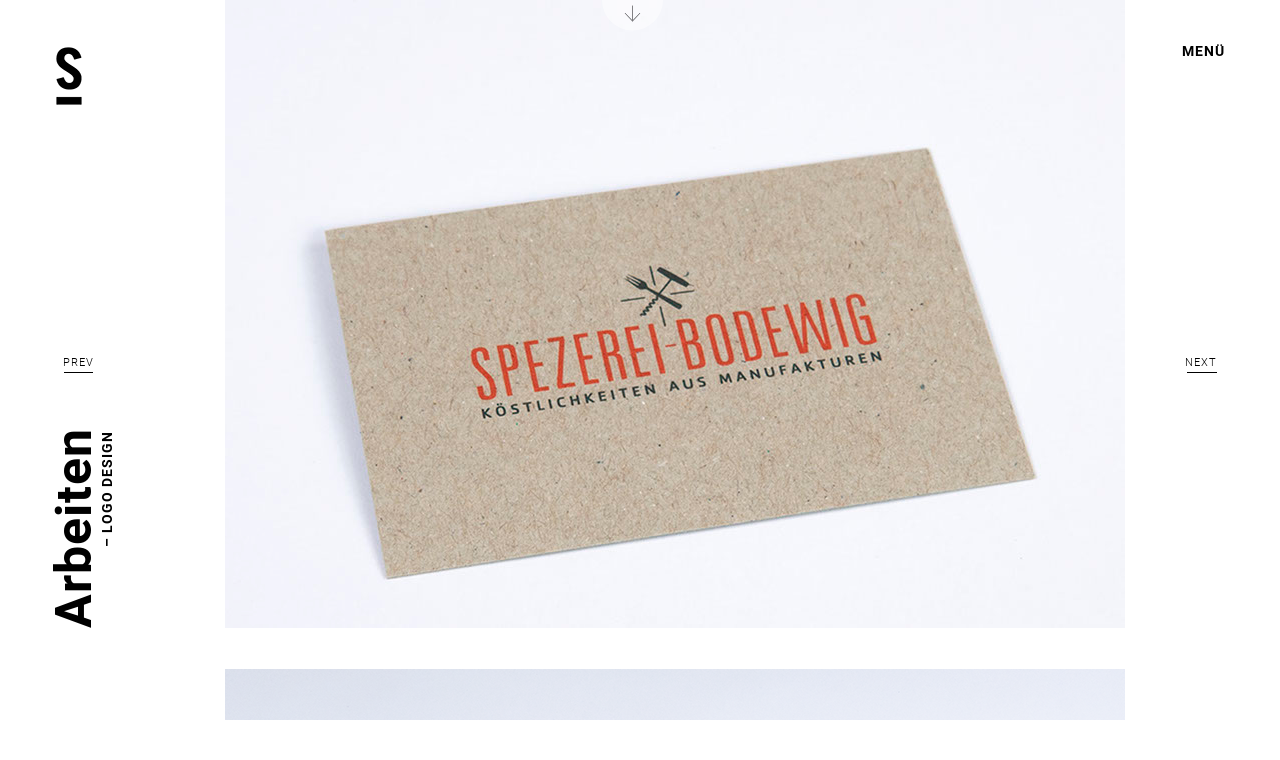

--- FILE ---
content_type: text/html
request_url: http://sembach-grafik.de/s-bodewig.html
body_size: 8444
content:
<!DOCTYPE html>
<html class="nojs html css_verticalspacer" lang="de-DE">
 <head>

  <meta http-equiv="Content-type" content="text/html;charset=UTF-8"/>
  <meta name="description" content="sembach grafikdesign entwickelt Gestaltungs- und Kommunikationslösungen mit Herz und Verstand. Vom Konzept bis zur Produktion. Analog wie digital. National und International."/>
  <meta name="keywords" content="Grafiker, Grafikdesign, Werbung, Werbeagentur, Lörrach, Basel, sembach grafikdesign, Gestaltung, Branding, Brand Design, Corporate Design, Signaletik, Illustration, Printwerbung, Logo Design, Logo Gestaltung, Firmenlogo, Visitenkarten, Broschüren, Webdesign, Webprogrammierung, Freelancer, Hansjörg Sembach"/>
  <meta name="generator" content="2018.1.1.386"/>
  <meta name="viewport" content="width=device-width, initial-scale=1.0"/>
  
  <script type="text/javascript">
   // Update the 'nojs'/'js' class on the html node
document.documentElement.className = document.documentElement.className.replace(/\bnojs\b/g, 'js');

// Check that all required assets are uploaded and up-to-date
if(typeof Muse == "undefined") window.Muse = {}; window.Muse.assets = {"required":["museutils.js", "museconfig.js", "webpro.js", "musewpslideshow.js", "jquery.museoverlay.js", "touchswipe.js", "jquery.watch.js", "jquery.museresponsive.js", "require.js", "s-bodewig.css"], "outOfDate":[]};
</script>
  
  <title>S Bodewig</title>
  <!-- CSS -->
  <link rel="stylesheet" type="text/css" href="css/site_global.css?crc=3940576106"/>
  <link rel="stylesheet" type="text/css" href="css/master_header.css?crc=4101397509"/>
  <link rel="stylesheet" type="text/css" href="css/master_header-footer.css?crc=4233019341"/>
  <link rel="stylesheet" type="text/css" href="css/master_logo.css?crc=365699154"/>
  <link rel="stylesheet" type="text/css" href="css/s-bodewig.css?crc=3878934462" id="pagesheet"/>
  <!-- IE-only CSS -->
  <!--[if lt IE 9]>
  <link rel="stylesheet" type="text/css" href="css/nomq_preview_master_header.css?crc=3824530138"/>
  <link rel="stylesheet" type="text/css" href="css/nomq_preview_master_header-footer.css?crc=3824530138"/>
  <link rel="stylesheet" type="text/css" href="css/nomq_preview_master_logo.css?crc=3777855764"/>
  <link rel="stylesheet" type="text/css" href="css/nomq_s-bodewig.css?crc=3933714715" id="nomq_pagesheet"/>
  <![endif]-->
  <!-- Other scripts -->
  <script type="text/javascript">
   var __adobewebfontsappname__ = "muse";
</script>
  <!-- JS includes -->
  <script src="https://webfonts.creativecloud.com/roboto:n3:all.js" type="text/javascript"></script>
  <script src="https://use.typekit.net/ik/[base64].js" type="text/javascript"></script>
  <!-- Other scripts -->
  <script type="text/javascript">
   try {Typekit.load();} catch(e) {}
</script>
    <!--custom head HTML-->
  <script type="text/javascript" src="https://cdnjs.cloudflare.com/ajax/libs/jquery/1.8.3/jquery.min.js"></script><script type="text/javascript" src="https://cdnjs.cloudflare.com/ajax/libs/smoothscroll/1.4.6/SmoothScroll.min.js"></script><style> html, body { max-width: 100%; overflow-x: hidden; } </style><style>.zoom img {transition: all 0.7s ease 0s;-webkit-transition: all 0.7s ease 0s;transform-origin: center center;-webkit-transform-origin: center center;}.zoom img:hover {transform: scale(1.2);-webkit-transform: scale(1.2);}</style>
<style>.zoom img {transition: all 0.7s ease 0s;-webkit-transition: all 0.7s ease 0s;transform-origin: center center;-webkit-transform-origin: center center;}.zoom img:hover {transform: scale(1.2);-webkit-transform: scale(1.2);}</style>
<style>.zoom img {transition: all 0.7s ease 0s;-webkit-transition: all 0.7s ease 0s;transform-origin: center center;-webkit-transform-origin: center center;}.zoom img:hover {transform: scale(1.2);-webkit-transform: scale(1.2);}</style>
 </head>
 <body>

  <div class="breakpoint active" id="bp_infinity" data-min-width="1201"><!-- responsive breakpoint node -->
   <div class="clearfix" id="page"><!-- group -->
    <div class="clearfix grpelem shared_content" id="pup" data-content-guid="pup_content"><!-- column -->
     <a class="anchor_item colelem shared_content" id="up" data-content-guid="up_content"></a>
     <a class="nonblock nontext colelem shared_content" id="u39667" href="index.html" data-content-guid="u39667_content"><!-- simple frame --></a>
     <div class="clearfix colelem shared_content" id="u100230" data-content-guid="u100230_content"><!-- group -->
      <a class="nonblock nontext rounded-corners clearfix grpelem" id="u100232-4" href="deschler-instruments.html"><!-- content --><p id="u100232-2">PREV</p></a>
      <a class="nonblock nontext rounded-corners grpelem" id="u100231" href="deschler-instruments.html"><!-- simple frame --></a>
     </div>
     <div class="clearfix colelem" id="pu90308-4"><!-- group -->
      <div class="Menu clearfix grpelem" id="u90308-4" data-mu-ie-matrix="progid:DXImageTransform.Microsoft.Matrix(M11=0,M12=1,M21=-1,M22=0,SizingMethod='auto expand')" data-mu-ie-matrix-dx="94" data-mu-ie-matrix-dy="-94"><!-- content -->
       <p id="u90308-2" class="shared_content" data-content-guid="u90308-2_content">Arbeiten</p>
      </div>
      <a class="nonblock nontext Menu clearfix grpelem" id="u90309-4" href="logo-design.html" data-mu-ie-matrix="progid:DXImageTransform.Microsoft.Matrix(M11=0,M12=1,M21=-1,M22=0,SizingMethod='auto expand')" data-mu-ie-matrix-dx="110" data-mu-ie-matrix-dy="-110"><!-- content --><p id="u90309-2" class="shared_content" data-content-guid="u90309-2_content">– LOGO DESIGN</p></a>
     </div>
    </div>
    <div class="clearfix grpelem" id="ppu90052"><!-- column -->
     <div class="clearfix colelem" id="pu90052"><!-- group -->
      <div class="clip_frame grpelem" id="u90052"><!-- image -->
       <img class="block temp_no_img_src" id="u90052_img" data-orig-src="images/visit%20bodewig-crop-u90052.jpg?crc=3930179480" data-hidpi-src="images/visit%20bodewig-crop-u90052_2x.jpg?crc=3967356105" alt="" width="900" height="628" src="images/blank.gif?crc=4208392903"/>
      </div>
      <div class="clearfix grpelem" id="ppamphletu49277"><!-- column -->
       <div class="PamphletWidget clearfix widget_invisible colelem" id="pamphletu49277" data-islightbox="true"><!-- none box -->
        <div class="ThumbGroup clearfix grpelem" id="u49289"><!-- none box -->
         <div class="popup_anchor" id="u49290popup">
          <div class="Thumb popup_element transition clearfix" id="u49290"><!-- group -->
           <div class="clearfix grpelem shared_content" id="u49291-4" data-content-guid="u49291-4_content"><!-- content -->
            <p>MenÜ</p>
           </div>
          </div>
         </div>
        </div>
        <div class="popup_anchor" id="u49280popup" data-lightbox="true">
         <div class="ContainerGroup clearfix" id="u49280"><!-- stack box -->
          <div class="Container invi clearfix grpelem" id="u49281"><!-- column -->
           <a class="nonblock nontext transition clearfix colelem shared_content" id="u49283-4" href="index.html" data-content-guid="u49283-4_content"><!-- content --><p>Start</p></a>
           <a class="nonblock nontext transition clearfix colelem shared_content" id="u49282-4" href="profil.html" data-content-guid="u49282-4_content"><!-- content --><p>Profil</p></a>
           <a class="nonblock nontext transition clearfix colelem shared_content" id="u49287-4" href="arbeiten.html" data-content-guid="u49287-4_content"><!-- content --><p>Arbeiten</p></a>
           <a class="nonblock nontext transition clearfix colelem shared_content" id="u65452-4" href="leistungen.html" data-content-guid="u65452-4_content"><!-- content --><p>Leistungen</p></a>
           <a class="nonblock nontext transition clearfix colelem shared_content" id="u53279-4" href="kontakt.html" data-content-guid="u53279-4_content"><!-- content --><p>Kontakt</p></a>
           <a class="nonblock nontext transition clearfix colelem shared_content" id="u49285-4" href="blog.html" data-content-guid="u49285-4_content"><!-- content --><p>Blog</p></a>
           <div class="clearfix colelem shared_content" id="pu49467-4" data-content-guid="pu49467-4_content"><!-- group -->
            <a class="nonblock nontext transition clearfix grpelem" id="u49467-4" href="https://www.sembach-grafik.de"><!-- content --><p>Deutsch</p></a>
            <a class="nonblock nontext transition clearfix grpelem" id="u49479-4" href="https://www.sembach-grafik.de/EN/index.html"><!-- content --><p>English</p></a>
           </div>
          </div>
         </div>
        </div>
        <div class="popup_anchor" id="u49288popup">
         <div class="PamphletCloseButton PamphletLightboxPart popup_element transition" id="u49288"><!-- simple frame --></div>
        </div>
       </div>
       <div class="clearfix colelem shared_content" id="u100233" data-content-guid="u100233_content"><!-- group -->
        <a class="nonblock nontext rounded-corners clearfix grpelem" id="u100235-4" href="b-contentis.html"><!-- content --><p id="u100235-2">NEXT</p></a>
        <a class="nonblock nontext grpelem" id="u100234" href="b-contentis.html"><!-- simple frame --></a>
       </div>
      </div>
     </div>
     <div class="clip_frame colelem" id="u90050"><!-- image -->
      <img class="block temp_no_img_src" id="u90050_img" data-orig-src="images/sb_03-crop-u90050.png?crc=506018367" data-hidpi-src="images/sb_03-crop-u90050_2x.png?crc=4128903328" alt="" width="900" height="629" src="images/blank.gif?crc=4208392903"/>
     </div>
     <div class="clip_frame colelem" id="u90548"><!-- image -->
      <img class="block temp_no_img_src" id="u90548_img" data-orig-src="images/signage_01-crop-u90548.jpg?crc=219885071" data-hidpi-src="images/signage_01-crop-u90548_2x.jpg?crc=110784086" alt="" width="900" height="629" src="images/blank.gif?crc=4208392903"/>
     </div>
     <div class="clearfix colelem" id="pu90056-17"><!-- group -->
      <div class="clearfix grpelem" id="u90056-17"><!-- content -->
       <p id="u90056-6" class="shared_content" data-content-guid="u90056-6_content"><span id="u90056">SPEZEREI BODEWIG</span><span id="u90056-3"><br/></span><span id="u90056-4">Feinkosthandel</span><span id="u90056-5"></span></p>
       <p id="u90056-10"><span id="u90056-7" class="shared_content" data-content-guid="u90056-7_content">LOGO </span><span class="ts4-Light-Space-zwischen-Client-SUB shared_content" id="u90056-8" data-content-guid="u90056-8_content">//</span><span id="u90056-9" class="shared_content" data-content-guid="u90056-9_content"> PRINT</span></p>
       <ul class="list0 Arbeiten-Corporate shared_content" id="u90056-15" data-content-guid="u90056-15_content">
        <li id="u90056-12">Logo Design, Geschäftspapierausstattung, Schaufensterbeschriftung</li>
        <li id="u90056-14">Briefpapier, Visitenkarten, Couvert, Tischaufsteller mit Prägestempel, Plexiglas Schild</li>
       </ul>
      </div>
      <div class="Button clearfix grpelem shared_content" id="buttonu90057" data-content-guid="buttonu90057_content"><!-- container box -->
       <div class="transition grpelem" id="u90059" data-mu-ie-matrix="progid:DXImageTransform.Microsoft.Matrix(M11=0,M12=-1,M21=1,M22=0,SizingMethod='auto expand')" data-mu-ie-matrix-dx="15" data-mu-ie-matrix-dy="-15"><!-- content --></div>
       <a class="nonblock nontext anim_swing Impressum clearfix grpelem" id="u90058-5" href="s-bodewig.html#up"><!-- content --><p id="u90058-3"><span><span id="u90058">NACH OBEN</span></span></p></a>
      </div>
     </div>
    </div>
    <a class="nonblock nontext anim_swing clip_frame shared_content" id="u90045" href="s-bodewig.html#below" data-content-guid="u90045_content"><!-- svg --><img class="svg temp_no_img_src" id="u90046" data-orig-src="images/button-arrow-down_black.svg?crc=4164118362" width="61" height="76" alt="" data-mu-svgfallback="images/button%20arrow%20down_black_poster_.png?crc=77792770" src="images/blank.gif?crc=4208392903"/></a>
    <div class="verticalspacer" data-offset-top="2273" data-content-above-spacer="2273" data-content-below-spacer="82"></div>
    <div class="clearfix grpelem shared_content" id="ppu102927" data-content-guid="ppu102927_content"><!-- column -->
     <div class="clearfix colelem shared_content" id="pu102927" data-content-guid="pu102927_content"><!-- group -->
      <a class="nonblock nontext grpelem" id="u102927" href="logo-design.html"><!-- simple frame --></a>
      <div class="Footer-right-11 clearfix grpelem" id="u104910-6"><!-- content -->
       <p id="u104910-4">Zurück zu Übersicht <br/>Logo Design</p>
      </div>
     </div>
     <div class="clearfix colelem" id="u28441"><!-- group -->
      <div class="Footer-right-11 clearfix grpelem shared_content" id="u40947-4" data-content-guid="u40947-4_content"><!-- content -->
       <p>© Mai 2021 sembach grafikdesign</p>
      </div>
      <a class="anchor_item grpelem" id="below"></a>
      <div class="Footer-left-11 Impressum clearfix grpelem shared_content" id="u40953-8" data-content-guid="u40953-8_content"><!-- content -->
       <p id="u40953-6"><a class="nonblock" href="impressum.html">IMPRESSUM</a>&nbsp; _&nbsp; <a class="nonblock" href="datenschutz.html">DATENSCHUTZ</a></p>
      </div>
     </div>
    </div>
   </div>
  </div>
  <div class="breakpoint" id="bp_1200" data-min-width="991" data-max-width="1200"><!-- responsive breakpoint node -->
   <div class="clearfix temp_no_id" data-orig-id="page"><!-- group -->
    <span class="clearfix grpelem placeholder" data-placeholder-for="pup_content"><!-- placeholder node --></span>
    <div class="clearfix grpelem temp_no_id" data-orig-id="pu90052"><!-- column -->
     <div class="clip_frame colelem temp_no_id" data-orig-id="u90052"><!-- image -->
      <img class="block temp_no_id temp_no_img_src" data-orig-src="images/visit%20bodewig-crop-u900522.jpg?crc=233570459" data-hidpi-src="images/visit%20bodewig-crop-u90052_2x2.jpg?crc=3801734209" alt="" width="796" height="556" data-orig-id="u90052_img" src="images/blank.gif?crc=4208392903"/>
     </div>
     <div class="clip_frame colelem temp_no_id" data-orig-id="u90050"><!-- image -->
      <img class="block temp_no_id temp_no_img_src" data-orig-src="images/sb_03-crop-u900502.png?crc=3820857716" data-hidpi-src="images/sb_03-crop-u90050_2x2.png?crc=4106597582" alt="" width="796" height="556" data-orig-id="u90050_img" src="images/blank.gif?crc=4208392903"/>
     </div>
     <div class="clip_frame colelem temp_no_id" data-orig-id="u90548"><!-- image -->
      <img class="block temp_no_id temp_no_img_src" data-orig-src="images/signage_01-crop-u905482.jpg?crc=35407178" data-hidpi-src="images/signage_01-crop-u90548_2x2.jpg?crc=4293021099" alt="" width="796" height="556" data-orig-id="u90548_img" src="images/blank.gif?crc=4208392903"/>
     </div>
     <div class="clearfix colelem temp_no_id" data-orig-id="pu90056-17"><!-- group -->
      <div class="clearfix grpelem temp_no_id" data-orig-id="u90056-17"><!-- content -->
       <span class="placeholder" data-placeholder-for="u90056-6_content"><!-- placeholder node --></span>
       <p class="temp_no_id" data-orig-id="u90056-10"><span class="placeholder" data-placeholder-for="u90056-7_content"><!-- placeholder node --></span><span class="ts3-Light-Space-zwischen-Client-SUB placeholder" data-placeholder-for="u90056-8_content"><!-- placeholder node --></span><span class="placeholder" data-placeholder-for="u90056-9_content"><!-- placeholder node --></span></p>
       <span class="list0 Arbeiten-Corporate placeholder" data-placeholder-for="u90056-15_content"><!-- placeholder node --></span>
      </div>
      <span class="Button clearfix grpelem placeholder" data-placeholder-for="buttonu90057_content"><!-- placeholder node --></span>
     </div>
    </div>
    <span class="nonblock nontext anim_swing clip_frame placeholder" data-placeholder-for="u90045_content"><!-- placeholder node --></span>
    <div class="clearfix grpelem temp_no_id" data-orig-id="ppamphletu49277"><!-- column -->
     <div class="PamphletWidget clearfix widget_invisible colelem temp_no_id" data-islightbox="true" data-orig-id="pamphletu49277"><!-- none box -->
      <div class="ThumbGroup clearfix grpelem temp_no_id" data-orig-id="u49289"><!-- none box -->
       <div class="popup_anchor temp_no_id" data-orig-id="u49290popup">
        <div class="Thumb popup_element transition clearfix temp_no_id" data-orig-id="u49290"><!-- group -->
         <span class="clearfix grpelem placeholder" data-placeholder-for="u49291-4_content"><!-- placeholder node --></span>
        </div>
       </div>
      </div>
      <div class="popup_anchor temp_no_id" data-lightbox="true" data-orig-id="u49280popup">
       <div class="ContainerGroup clearfix temp_no_id" data-orig-id="u49280"><!-- stack box -->
        <div class="Container invi clearfix grpelem temp_no_id" data-orig-id="u49281"><!-- column -->
         <span class="nonblock nontext transition clearfix colelem placeholder" data-placeholder-for="u49283-4_content"><!-- placeholder node --></span>
         <span class="nonblock nontext transition clearfix colelem placeholder" data-placeholder-for="u49282-4_content"><!-- placeholder node --></span>
         <span class="nonblock nontext transition clearfix colelem placeholder" data-placeholder-for="u49287-4_content"><!-- placeholder node --></span>
         <span class="nonblock nontext transition clearfix colelem placeholder" data-placeholder-for="u65452-4_content"><!-- placeholder node --></span>
         <span class="nonblock nontext transition clearfix colelem placeholder" data-placeholder-for="u53279-4_content"><!-- placeholder node --></span>
         <span class="nonblock nontext transition clearfix colelem placeholder" data-placeholder-for="u49285-4_content"><!-- placeholder node --></span>
         <span class="clearfix colelem placeholder" data-placeholder-for="pu49467-4_content"><!-- placeholder node --></span>
        </div>
       </div>
      </div>
      <div class="popup_anchor temp_no_id" data-orig-id="u49288popup">
       <div class="PamphletCloseButton PamphletLightboxPart popup_element transition temp_no_id" data-orig-id="u49288"><!-- simple frame --></div>
      </div>
     </div>
     <span class="clearfix colelem placeholder" data-placeholder-for="u100233_content"><!-- placeholder node --></span>
    </div>
    <div class="verticalspacer" data-offset-top="2060" data-content-above-spacer="2060" data-content-below-spacer="80"></div>
    <span class="clearfix grpelem placeholder" data-placeholder-for="ppu102927_content"><!-- placeholder node --></span>
   </div>
  </div>
  <div class="breakpoint" id="bp_990" data-min-width="601" data-max-width="990"><!-- responsive breakpoint node -->
   <div class="clearfix temp_no_id" data-orig-id="page"><!-- group -->
    <div class="clearfix grpelem temp_no_id" data-orig-id="ppu90052"><!-- column -->
     <div class="clearfix colelem temp_no_id" data-orig-id="pu90052"><!-- group -->
      <div class="clip_frame grpelem temp_no_id" data-orig-id="u90052"><!-- image -->
       <img class="block temp_no_id temp_no_img_src" data-orig-src="images/visit%20bodewig-crop-u900523.jpg?crc=117601917" data-hidpi-src="images/visit%20bodewig-crop-u90052_2x3.jpg?crc=259081187" alt="" width="600" height="419" data-orig-id="u90052_img" src="images/blank.gif?crc=4208392903"/>
      </div>
      <span class="anchor_item grpelem placeholder" data-placeholder-for="up_content"><!-- placeholder node --></span>
      <span class="nonblock nontext grpelem placeholder" data-placeholder-for="u39667_content"><!-- placeholder node --></span>
      <div class="PamphletWidget clearfix widget_invisible grpelem temp_no_id" data-islightbox="true" data-orig-id="pamphletu49277"><!-- none box -->
       <div class="ThumbGroup clearfix grpelem temp_no_id" data-orig-id="u49289"><!-- none box -->
        <div class="popup_anchor temp_no_id" data-orig-id="u49290popup">
         <div class="Thumb popup_element transition clearfix temp_no_id" data-orig-id="u49290"><!-- group -->
          <span class="clearfix grpelem placeholder" data-placeholder-for="u49291-4_content"><!-- placeholder node --></span>
         </div>
        </div>
       </div>
       <div class="popup_anchor temp_no_id" data-lightbox="true" data-orig-id="u49280popup">
        <div class="ContainerGroup clearfix temp_no_id" data-orig-id="u49280"><!-- stack box -->
         <div class="Container invi clearfix grpelem temp_no_id" data-orig-id="u49281"><!-- column -->
          <span class="nonblock nontext transition clearfix colelem placeholder" data-placeholder-for="u49283-4_content"><!-- placeholder node --></span>
          <span class="nonblock nontext transition clearfix colelem placeholder" data-placeholder-for="u49282-4_content"><!-- placeholder node --></span>
          <span class="nonblock nontext transition clearfix colelem placeholder" data-placeholder-for="u49287-4_content"><!-- placeholder node --></span>
          <span class="nonblock nontext transition clearfix colelem placeholder" data-placeholder-for="u65452-4_content"><!-- placeholder node --></span>
          <span class="nonblock nontext transition clearfix colelem placeholder" data-placeholder-for="u53279-4_content"><!-- placeholder node --></span>
          <span class="nonblock nontext transition clearfix colelem placeholder" data-placeholder-for="u49285-4_content"><!-- placeholder node --></span>
          <span class="clearfix colelem placeholder" data-placeholder-for="pu49467-4_content"><!-- placeholder node --></span>
         </div>
        </div>
       </div>
       <div class="popup_anchor temp_no_id" data-orig-id="u49288popup">
        <div class="PamphletCloseButton PamphletLightboxPart popup_element transition temp_no_id" data-orig-id="u49288"><!-- simple frame --></div>
       </div>
      </div>
      <span class="clearfix grpelem placeholder" data-placeholder-for="u100230_content"><!-- placeholder node --></span>
      <span class="clearfix grpelem placeholder" data-placeholder-for="u100233_content"><!-- placeholder node --></span>
     </div>
     <div class="clip_frame colelem temp_no_id" data-orig-id="u90050"><!-- image -->
      <img class="block temp_no_id temp_no_img_src" data-orig-src="images/sb_03-crop-u900503.png?crc=220894456" data-hidpi-src="images/sb_03-crop-u90050_2x3.png?crc=4025649736" alt="" width="600" height="419" data-orig-id="u90050_img" src="images/blank.gif?crc=4208392903"/>
     </div>
     <div class="clip_frame colelem temp_no_id" data-orig-id="u90548"><!-- image -->
      <img class="block temp_no_id temp_no_img_src" data-orig-src="images/signage_01-crop-u905483.jpg?crc=3788275370" data-hidpi-src="images/signage_01-crop-u90548_2x3.jpg?crc=3987073191" alt="" width="600" height="419" data-orig-id="u90548_img" src="images/blank.gif?crc=4208392903"/>
     </div>
     <div class="clearfix colelem temp_no_id" data-orig-id="pu90308-4"><!-- group -->
      <div class="Menu clearfix grpelem temp_no_id" data-mu-ie-matrix="progid:DXImageTransform.Microsoft.Matrix(M11=0,M12=1,M21=-1,M22=0,SizingMethod='auto expand')" data-mu-ie-matrix-dx="40" data-mu-ie-matrix-dy="-40" data-orig-id="u90308-4"><!-- content -->
       <span class="placeholder" data-placeholder-for="u90308-2_content"><!-- placeholder node --></span>
      </div>
      <a class="nonblock nontext Menu clearfix grpelem temp_no_id" href="logo-design.html" data-mu-ie-matrix="progid:DXImageTransform.Microsoft.Matrix(M11=0,M12=1,M21=-1,M22=0,SizingMethod='auto expand')" data-mu-ie-matrix-dx="59" data-mu-ie-matrix-dy="-59" data-orig-id="u90309-4"><!-- content --><span class="placeholder" data-placeholder-for="u90309-2_content"><!-- placeholder node --></span></a>
      <div class="clearfix grpelem temp_no_id" data-orig-id="u90056-17"><!-- content -->
       <span class="placeholder" data-placeholder-for="u90056-6_content"><!-- placeholder node --></span>
       <p class="temp_no_id" data-orig-id="u90056-10"><span class="placeholder" data-placeholder-for="u90056-7_content"><!-- placeholder node --></span><span class="ts2-Light-Space-zwischen-Client-SUB placeholder" data-placeholder-for="u90056-8_content"><!-- placeholder node --></span><span class="placeholder" data-placeholder-for="u90056-9_content"><!-- placeholder node --></span></p>
       <span class="list0 Arbeiten-Corporate placeholder" data-placeholder-for="u90056-15_content"><!-- placeholder node --></span>
      </div>
     </div>
     <span class="Button clearfix colelem placeholder" data-placeholder-for="buttonu90057_content"><!-- placeholder node --></span>
    </div>
    <div class="verticalspacer" data-offset-top="1652" data-content-above-spacer="1652" data-content-below-spacer="80"></div>
    <div class="clearfix grpelem temp_no_id" data-orig-id="ppu102927"><!-- column -->
     <span class="clearfix colelem placeholder" data-placeholder-for="pu102927_content"><!-- placeholder node --></span>
     <div class="clearfix colelem temp_no_id" data-orig-id="u28441"><!-- group -->
      <span class="Footer-right-11 clearfix grpelem placeholder" data-placeholder-for="u40947-4_content"><!-- placeholder node --></span>
      <span class="Footer-left-11 Impressum clearfix grpelem placeholder" data-placeholder-for="u40953-8_content"><!-- placeholder node --></span>
     </div>
    </div>
   </div>
  </div>
  <div class="breakpoint" id="bp_600" data-max-width="600"><!-- responsive breakpoint node -->
   <div class="clearfix temp_no_id" data-orig-id="page"><!-- group -->
    <div class="clearfix grpelem temp_no_id" data-orig-id="pup"><!-- column -->
     <span class="anchor_item colelem placeholder" data-placeholder-for="up_content"><!-- placeholder node --></span>
     <div class="clearfix colelem" id="pu39667"><!-- group -->
      <span class="nonblock nontext grpelem placeholder" data-placeholder-for="u39667_content"><!-- placeholder node --></span>
      <div class="PamphletWidget clearfix widget_invisible grpelem temp_no_id" data-islightbox="true" data-orig-id="pamphletu49277"><!-- none box -->
       <div class="ThumbGroup clearfix grpelem temp_no_id" data-orig-id="u49289"><!-- none box -->
        <div class="popup_anchor temp_no_id" data-orig-id="u49290popup">
         <div class="Thumb popup_element transition clearfix temp_no_id" data-orig-id="u49290"><!-- group -->
          <span class="clearfix grpelem placeholder" data-placeholder-for="u49291-4_content"><!-- placeholder node --></span>
         </div>
        </div>
       </div>
       <div class="popup_anchor temp_no_id" data-lightbox="true" data-orig-id="u49280popup">
        <div class="ContainerGroup clearfix temp_no_id" data-orig-id="u49280"><!-- stack box -->
         <div class="Container invi clearfix grpelem temp_no_id" data-orig-id="u49281"><!-- column -->
          <span class="nonblock nontext transition clearfix colelem placeholder" data-placeholder-for="u49283-4_content"><!-- placeholder node --></span>
          <span class="nonblock nontext transition clearfix colelem placeholder" data-placeholder-for="u49282-4_content"><!-- placeholder node --></span>
          <span class="nonblock nontext transition clearfix colelem placeholder" data-placeholder-for="u49287-4_content"><!-- placeholder node --></span>
          <span class="nonblock nontext transition clearfix colelem placeholder" data-placeholder-for="u65452-4_content"><!-- placeholder node --></span>
          <span class="nonblock nontext transition clearfix colelem placeholder" data-placeholder-for="u53279-4_content"><!-- placeholder node --></span>
          <span class="nonblock nontext transition clearfix colelem placeholder" data-placeholder-for="u49285-4_content"><!-- placeholder node --></span>
          <span class="clearfix colelem placeholder" data-placeholder-for="pu49467-4_content"><!-- placeholder node --></span>
         </div>
        </div>
       </div>
       <div class="popup_anchor temp_no_id" data-orig-id="u49288popup">
        <div class="PamphletCloseButton PamphletLightboxPart popup_element transition temp_no_id" data-orig-id="u49288"><!-- simple frame --></div>
       </div>
      </div>
     </div>
     <div class="clearfix colelem temp_no_id" data-orig-id="pu90052"><!-- group -->
      <div class="clip_frame grpelem temp_no_id" data-orig-id="u90052"><!-- image -->
       <img class="block temp_no_id temp_no_img_src" data-orig-src="images/visit%20bodewig-crop-u900524.jpg?crc=3940739234" data-hidpi-src="images/visit%20bodewig-crop-u90052_2x4.jpg?crc=111256854" alt="" width="320" height="224" data-orig-id="u90052_img" src="images/blank.gif?crc=4208392903"/>
      </div>
      <span class="clearfix grpelem placeholder" data-placeholder-for="u100230_content"><!-- placeholder node --></span>
      <span class="clearfix grpelem placeholder" data-placeholder-for="u100233_content"><!-- placeholder node --></span>
     </div>
     <div class="clip_frame colelem temp_no_id" data-orig-id="u90050"><!-- image -->
      <img class="block temp_no_id temp_no_img_src" data-orig-src="images/sb_03-crop-u900504.png?crc=411842077" data-hidpi-src="images/sb_03-crop-u90050_2x4.png?crc=4223820901" alt="" width="320" height="224" data-orig-id="u90050_img" src="images/blank.gif?crc=4208392903"/>
     </div>
     <div class="clip_frame colelem temp_no_id" data-orig-id="u90548"><!-- image -->
      <img class="block temp_no_id temp_no_img_src" data-orig-src="images/signage_01-crop-u905484.jpg?crc=3902165168" data-hidpi-src="images/signage_01-crop-u90548_2x4.jpg?crc=4032617402" alt="" width="320" height="224" data-orig-id="u90548_img" src="images/blank.gif?crc=4208392903"/>
     </div>
     <div class="clearfix colelem temp_no_id" data-orig-id="pu90308-4"><!-- group -->
      <div class="Menu clearfix grpelem temp_no_id" data-mu-ie-matrix="progid:DXImageTransform.Microsoft.Matrix(M11=0,M12=1,M21=-1,M22=0,SizingMethod='auto expand')" data-mu-ie-matrix-dx="29" data-mu-ie-matrix-dy="-29" data-orig-id="u90308-4"><!-- content -->
       <span class="placeholder" data-placeholder-for="u90308-2_content"><!-- placeholder node --></span>
      </div>
      <a class="nonblock nontext Menu clearfix grpelem temp_no_id" href="logo-design.html" data-mu-ie-matrix="progid:DXImageTransform.Microsoft.Matrix(M11=0,M12=1,M21=-1,M22=0,SizingMethod='auto expand')" data-mu-ie-matrix-dx="70" data-mu-ie-matrix-dy="-70" data-orig-id="u90309-4"><!-- content --><span class="placeholder" data-placeholder-for="u90309-2_content"><!-- placeholder node --></span></a>
      <div class="clearfix grpelem temp_no_id" data-orig-id="u90056-17"><!-- content -->
       <span class="placeholder" data-placeholder-for="u90056-6_content"><!-- placeholder node --></span>
       <p class="temp_no_id" data-orig-id="u90056-10"><span class="placeholder" data-placeholder-for="u90056-7_content"><!-- placeholder node --></span><span class="ts1-Light-Space-zwischen-Client-SUBSpace placeholder" data-placeholder-for="u90056-8_content"><!-- placeholder node --></span><span class="placeholder" data-placeholder-for="u90056-9_content"><!-- placeholder node --></span></p>
       <span class="list0 Arbeiten-Corporate placeholder" data-placeholder-for="u90056-15_content"><!-- placeholder node --></span>
      </div>
     </div>
     <div class="Button clearfix colelem" id="buttonu90305"><!-- container box -->
      <div class="transition grpelem" id="u90306" data-mu-ie-matrix="progid:DXImageTransform.Microsoft.Matrix(M11=0,M12=-1,M21=1,M22=0,SizingMethod='auto expand')" data-mu-ie-matrix-dx="15" data-mu-ie-matrix-dy="-15"><!-- content --></div>
      <a class="nonblock nontext anim_swing Impressum clearfix grpelem" id="u90307-5" href="s-bodewig.html#up"><!-- content --><p id="u90307-3"><span><span id="u90307">NACH OBEN</span></span></p></a>
     </div>
    </div>
    <div class="verticalspacer" data-offset-top="1195" data-content-above-spacer="1195" data-content-below-spacer="80"></div>
    <div class="clearfix grpelem temp_no_id" data-orig-id="ppu102927"><!-- column -->
     <span class="clearfix colelem placeholder" data-placeholder-for="pu102927_content"><!-- placeholder node --></span>
     <div class="clearfix colelem temp_no_id" data-orig-id="u28441"><!-- column -->
      <span class="Footer-right-11 clearfix colelem placeholder" data-placeholder-for="u40947-4_content"><!-- placeholder node --></span>
      <span class="Footer-left-11 Impressum clearfix colelem placeholder" data-placeholder-for="u40953-8_content"><!-- placeholder node --></span>
     </div>
    </div>
   </div>
  </div>
  <!-- Other scripts -->
  <script type="text/javascript">
   // Decide whether to suppress missing file error or not based on preference setting
var suppressMissingFileError = false
</script>
  <script type="text/javascript">
   window.Muse.assets.check=function(c){if(!window.Muse.assets.checked){window.Muse.assets.checked=!0;var b={},d=function(a,b){if(window.getComputedStyle){var c=window.getComputedStyle(a,null);return c&&c.getPropertyValue(b)||c&&c[b]||""}if(document.documentElement.currentStyle)return(c=a.currentStyle)&&c[b]||a.style&&a.style[b]||"";return""},a=function(a){if(a.match(/^rgb/))return a=a.replace(/\s+/g,"").match(/([\d\,]+)/gi)[0].split(","),(parseInt(a[0])<<16)+(parseInt(a[1])<<8)+parseInt(a[2]);if(a.match(/^\#/))return parseInt(a.substr(1),
16);return 0},f=function(f){for(var g=document.getElementsByTagName("link"),j=0;j<g.length;j++)if("text/css"==g[j].type){var l=(g[j].href||"").match(/\/?css\/([\w\-]+\.css)\?crc=(\d+)/);if(!l||!l[1]||!l[2])break;b[l[1]]=l[2]}g=document.createElement("div");g.className="version";g.style.cssText="display:none; width:1px; height:1px;";document.getElementsByTagName("body")[0].appendChild(g);for(j=0;j<Muse.assets.required.length;){var l=Muse.assets.required[j],k=l.match(/([\w\-\.]+)\.(\w+)$/),i=k&&k[1]?
k[1]:null,k=k&&k[2]?k[2]:null;switch(k.toLowerCase()){case "css":i=i.replace(/\W/gi,"_").replace(/^([^a-z])/gi,"_$1");g.className+=" "+i;i=a(d(g,"color"));k=a(d(g,"backgroundColor"));i!=0||k!=0?(Muse.assets.required.splice(j,1),"undefined"!=typeof b[l]&&(i!=b[l]>>>24||k!=(b[l]&16777215))&&Muse.assets.outOfDate.push(l)):j++;g.className="version";break;case "js":j++;break;default:throw Error("Unsupported file type: "+k);}}c?c().jquery!="1.8.3"&&Muse.assets.outOfDate.push("jquery-1.8.3.min.js"):Muse.assets.required.push("jquery-1.8.3.min.js");
g.parentNode.removeChild(g);if(Muse.assets.outOfDate.length||Muse.assets.required.length)g="Einige der Dateien auf dem Server fehlen oder sind ungültig. Löschen Sie den Browser-Cache und versuchen Sie es erneut. Wenn das Problem weiterhin besteht, wenden Sie sich an den Autor der Website.",f&&Muse.assets.outOfDate.length&&(g+="\nOut of date: "+Muse.assets.outOfDate.join(",")),f&&Muse.assets.required.length&&(g+="\nMissing: "+Muse.assets.required.join(",")),suppressMissingFileError?(g+="\nUse SuppressMissingFileError key in AppPrefs.xml to show missing file error pop up.",console.log(g)):alert(g)};location&&location.search&&location.search.match&&location.search.match(/muse_debug/gi)?
setTimeout(function(){f(!0)},5E3):f()}};
var muse_init=function(){require.config({baseUrl:""});require(["jquery","museutils","whatinput","webpro","musewpslideshow","jquery.museoverlay","touchswipe","jquery.watch","jquery.museresponsive"],function(c){var $ = c;$(document).ready(function(){try{
window.Muse.assets.check($);/* body */
Muse.Utils.transformMarkupToFixBrowserProblemsPreInit();/* body */
Muse.Utils.detectScreenResolution();/* HiDPI screens */
Muse.Utils.prepHyperlinks(true);/* body */
Muse.Utils.makeButtonsVisibleAfterSettingMinWidth();/* body */
Muse.Utils.initWidget('#pamphletu49277', ['#bp_infinity', '#bp_1200', '#bp_990', '#bp_600'], function(elem) { return new WebPro.Widget.ContentSlideShow(elem, {contentLayout_runtime:'lightbox',event:'click',deactivationEvent:'none',autoPlay:false,displayInterval:3000,transitionStyle:'fading',transitionDuration:500,hideAllContentsFirst:true,triggersOnTop:false,shuffle:false,enableSwipe:true,resumeAutoplay:true,resumeAutoplayInterval:3000,playOnce:false,autoActivate_runtime:false,isResponsive:false}); });/* #pamphletu49277 */
Muse.Utils.fullPage('#page');/* 100% height page */
$( '.breakpoint' ).registerBreakpoint();/* Register breakpoints */
Muse.Utils.transformMarkupToFixBrowserProblems();/* body */
}catch(b){if(b&&"function"==typeof b.notify?b.notify():Muse.Assert.fail("Error calling selector function: "+b),false)throw b;}})})};

</script>
  <!-- RequireJS script -->
  <script src="scripts/require.js?crc=4177726516" type="text/javascript" async data-main="scripts/museconfig.js?crc=3936894949" onload="if (requirejs) requirejs.onError = function(requireType, requireModule) { if (requireType && requireType.toString && requireType.toString().indexOf && 0 <= requireType.toString().indexOf('#scripterror')) window.Muse.assets.check(); }" onerror="window.Muse.assets.check();"></script>
   </body>
</html>


--- FILE ---
content_type: text/css
request_url: http://sembach-grafik.de/css/site_global.css?crc=3940576106
body_size: 13018
content:
html{min-height:100%;min-width:100%;-ms-text-size-adjust:none;}body,div,dl,dt,dd,ul,ol,li,nav,h1,h2,h3,h4,h5,h6,pre,code,form,fieldset,legend,input,button,textarea,p,blockquote,th,td,a{margin:0px;padding:0px;border-width:0px;border-style:solid;border-color:transparent;-webkit-transform-origin:left top;-ms-transform-origin:left top;-o-transform-origin:left top;transform-origin:left top;background-repeat:no-repeat;}button.submit-btn{-moz-box-sizing:content-box;-webkit-box-sizing:content-box;box-sizing:content-box;}.transition{-webkit-transition-property:background-image,background-position,background-color,border-color,border-radius,color,font-size,font-style,font-weight,letter-spacing,line-height,text-align,box-shadow,text-shadow,opacity;transition-property:background-image,background-position,background-color,border-color,border-radius,color,font-size,font-style,font-weight,letter-spacing,line-height,text-align,box-shadow,text-shadow,opacity;}.transition *{-webkit-transition:inherit;transition:inherit;}table{border-collapse:collapse;border-spacing:0px;}fieldset,img{border:0px;border-style:solid;-webkit-transform-origin:left top;-ms-transform-origin:left top;-o-transform-origin:left top;transform-origin:left top;}address,caption,cite,code,dfn,em,strong,th,var,optgroup{font-style:inherit;font-weight:inherit;}del,ins{text-decoration:none;}li{list-style:none;}caption,th{text-align:left;}h1,h2,h3,h4,h5,h6{font-size:100%;font-weight:inherit;}input,button,textarea,select,optgroup,option{font-family:inherit;font-size:inherit;font-style:inherit;font-weight:inherit;}.form-grp input,.form-grp textarea{-webkit-appearance:none;-webkit-border-radius:0;}body{font-family:Arial, Helvetica Neue, Helvetica, sans-serif;text-align:left;font-size:14px;line-height:17px;word-wrap:break-word;text-rendering:optimizeLegibility;-moz-font-feature-settings:'liga';-ms-font-feature-settings:'liga';-webkit-font-feature-settings:'liga';font-feature-settings:'liga';}a:link{color:#FF585C;font-style:normal;font-weight:normal;text-decoration:none;}a:visited{color:#FF585C;font-style:normal;font-weight:normal;text-decoration:none;}a:hover{color:#C4C4C4;font-style:normal;font-weight:normal;text-decoration:none;}a:active{color:#FF585C;font-style:normal;font-weight:normal;text-decoration:none;}a.nontext{color:black;text-decoration:none;font-style:normal;font-weight:normal;}.Impressum a:link{color:#000000;font-style:normal;font-weight:normal;text-decoration:none;}.Impressum a:visited{color:#000000;font-style:normal;font-weight:normal;text-decoration:none;}.Impressum a:hover{color:#FF585C;font-style:normal;font-weight:normal;text-decoration:none;}.Links-Datenschutz a:link{color:#FF585C;font-style:normal;font-weight:normal;text-decoration:none;}.Links-Datenschutz a:visited{color:#FF585C;font-style:normal;font-weight:normal;text-decoration:none;}.Links-Datenschutz a:hover{color:#7F7F7F;font-style:normal;font-weight:normal;text-decoration:none;}.Impressum a:active,.Telephone a:link{color:#000000;font-style:normal;font-weight:normal;text-decoration:none;}.Telephone a:visited{color:#000000;font-style:normal;font-weight:normal;text-decoration:none;}.Telephone a:hover{color:#000000;font-style:normal;font-weight:normal;text-decoration:none;}.Telephone a:active,.Menu a:link{color:#000000;font-style:normal;font-weight:normal;text-decoration:none;}.Menu a:visited{color:#000000;font-style:normal;font-weight:normal;text-decoration:none;}.Links-Datenschutz a:active,.Menu a:hover{color:#FF585C;font-style:normal;font-weight:normal;text-decoration:none;}.Unterlinks a:link{color:#000000;font-style:normal;font-weight:bold;text-decoration:none;}.Menu a:active,.Unterlinks a:visited{color:#000000;font-style:normal;font-weight:normal;text-decoration:none;}.Unterlinks a:hover{color:#FF585C;font-style:normal;font-weight:bold;text-decoration:none;}.Unterlinks a:active{color:#000000;font-style:normal;font-weight:bold;text-decoration:none;}.Arbeiten a:link{color:#000000;font-style:normal;font-weight:normal;text-decoration:none;}.Arbeiten a:visited{color:#000000;font-style:normal;font-weight:normal;text-decoration:none;}.Arbeiten a:hover{color:#FF585C;font-style:normal;font-weight:normal;text-decoration:none;}.Arbeiten a:active{color:#FF585C;font-style:normal;font-weight:normal;text-decoration:none;}.Blog a:link{color:#FF585C;font-style:normal;font-weight:normal;text-decoration:underline;}.Blog a:visited{color:#FF585C;font-style:normal;font-weight:normal;text-decoration:underline;}.Blog a:hover{color:#7F7F7F;font-style:normal;font-weight:normal;text-decoration:underline;}.Blog a:active{color:#FF585C;font-style:normal;font-weight:normal;text-decoration:underline;}.normal_text{color:#000000;direction:ltr;font-family:Arial, Helvetica Neue, Helvetica, sans-serif;font-size:14px;font-style:normal;font-weight:normal;letter-spacing:0px;line-height:17px;text-align:left;text-decoration:none;text-indent:0px;text-transform:none;vertical-align:0px;padding:0px;}.Footer-right-11{color:#000000;font-family:roboto, sans-serif;font-size:11px;font-weight:400;letter-spacing:1px;text-transform:uppercase;padding:0px;}.Footer-left-11{color:#000000;font-family:roboto, sans-serif;font-size:11px;font-weight:400;letter-spacing:1px;text-align:right;text-transform:uppercase;padding:0px;}.ts06-Head-Impressum{font-family:roboto, sans-serif;font-size:16px;font-weight:700;letter-spacing:1px;line-height:24px;padding:0px;}.ts06-Impressum{font-family:roboto, sans-serif;font-size:16px;font-weight:400;letter-spacing:1px;line-height:24px;padding:0px;}.ts06-Impressum-Abstand{font-family:roboto, sans-serif;font-size:16px;font-weight:400;letter-spacing:1px;line-height:24px;padding:0px 0px 4px;}.BODY-16-170---1{font-family:roboto, sans-serif;font-size:16px;font-weight:400;letter-spacing:1px;line-height:27px;padding:0px;}.ts01-BODY-Arbeiten-Corprate{font-family:roboto, sans-serif;font-size:16px;font-weight:300;letter-spacing:1px;line-height:24px;text-align:left;padding:0px 0px 4px;}.ts07-Leistung-Head-320-600{color:#FF585C;font-family:roboto, sans-serif;font-size:14px;font-weight:700;letter-spacing:1px;line-height:21px;padding:0px;}.ts4-Light-Space-zwischen-Client-SUB{font-family:roboto, sans-serif;font-size:16px;font-weight:300;letter-spacing:1px;}.ts2-Light-Space-zwischen-Client-SUB{font-family:roboto, sans-serif;font-size:15px;font-weight:300;letter-spacing:1px;}.ts3-Light-Space-zwischen-Client-SUB,.ts1-Light-Space-zwischen-Client-SUBSpace{font-family:roboto, sans-serif;font-weight:300;letter-spacing:1px;}.Roboto-Bold{font-family:roboto, sans-serif;font-weight:700;letter-spacing:1px;}.list0 li:before{position:absolute;right:100%;letter-spacing:0px;text-decoration:none;font-weight:normal;font-style:normal;}.rtl-list li:before{right:auto;left:100%;}.Arbeiten-Corporate{padding-left:18px;}.Arbeiten-Corporate.rtl-list{padding-left:0px;padding-right:18px;}.Arbeiten-Corporate > li:before{margin-right:7px;content:'—';}.Arbeiten-Corporate.rtl-list > li:before{margin-right:0px;margin-left:7px;}.nls-None > li:before,.nls-None .list3 > li:before,.nls-None .list6 > li:before,.Arbeiten-Corporate .list3 > li:before,.Arbeiten-Corporate .list6 > li:before{margin-right:6px;content:'•';}.nls-None .list1 > li:before,.nls-None .list4 > li:before,.nls-None .list7 > li:before,.Arbeiten-Corporate .list1 > li:before,.Arbeiten-Corporate .list4 > li:before,.Arbeiten-Corporate .list7 > li:before{margin-right:6px;content:'○';}.nls-None,.nls-None .list1,.nls-None .list2,.nls-None .list3,.nls-None .list4,.nls-None .list5,.nls-None .list6,.nls-None .list7,.nls-None .list8,.Arbeiten-Corporate .list1,.Arbeiten-Corporate .list2,.Arbeiten-Corporate .list3,.Arbeiten-Corporate .list4,.Arbeiten-Corporate .list5,.Arbeiten-Corporate .list6,.Arbeiten-Corporate .list7,.Arbeiten-Corporate .list8{padding-left:34px;}.nls-None.rtl-list,.nls-None .list1.rtl-list,.nls-None .list2.rtl-list,.nls-None .list3.rtl-list,.nls-None .list4.rtl-list,.nls-None .list5.rtl-list,.nls-None .list6.rtl-list,.nls-None .list7.rtl-list,.nls-None .list8.rtl-list,.Arbeiten-Corporate .list1.rtl-list,.Arbeiten-Corporate .list2.rtl-list,.Arbeiten-Corporate .list3.rtl-list,.Arbeiten-Corporate .list4.rtl-list,.Arbeiten-Corporate .list5.rtl-list,.Arbeiten-Corporate .list6.rtl-list,.Arbeiten-Corporate .list7.rtl-list,.Arbeiten-Corporate .list8.rtl-list{padding-left:0px;padding-right:34px;}.nls-None .list2 > li:before,.nls-None .list5 > li:before,.nls-None .list8 > li:before,.Arbeiten-Corporate .list2 > li:before,.Arbeiten-Corporate .list5 > li:before,.Arbeiten-Corporate .list8 > li:before{margin-right:6px;content:'-';}.nls-None.rtl-list > li:before,.nls-None .list1.rtl-list > li:before,.nls-None .list2.rtl-list > li:before,.nls-None .list3.rtl-list > li:before,.nls-None .list4.rtl-list > li:before,.nls-None .list5.rtl-list > li:before,.nls-None .list6.rtl-list > li:before,.nls-None .list7.rtl-list > li:before,.nls-None .list8.rtl-list > li:before,.Arbeiten-Corporate .list1.rtl-list > li:before,.Arbeiten-Corporate .list2.rtl-list > li:before,.Arbeiten-Corporate .list3.rtl-list > li:before,.Arbeiten-Corporate .list4.rtl-list > li:before,.Arbeiten-Corporate .list5.rtl-list > li:before,.Arbeiten-Corporate .list6.rtl-list > li:before,.Arbeiten-Corporate .list7.rtl-list > li:before,.Arbeiten-Corporate .list8.rtl-list > li:before{margin-right:0px;margin-left:6px;}.TabbedPanelsTab{white-space:nowrap;}.MenuBar .MenuBarView,.MenuBar .SubMenuView{display:block;list-style:none;}.MenuBar .SubMenu{display:none;position:absolute;}.NoWrap{white-space:nowrap;word-wrap:normal;}.rootelem{margin-left:auto;margin-right:auto;}.colelem{display:inline;float:left;clear:both;}.clearfix:after{content:"\0020";visibility:hidden;display:block;height:0px;clear:both;}*:first-child+html .clearfix{zoom:1;}.clip_frame{overflow:hidden;}.popup_anchor{position:relative;width:0px;height:0px;}.allow_click_through *{pointer-events:auto;}.popup_element{z-index:100000;}.svg{display:block;vertical-align:top;}span.wrap{content:'';clear:left;display:block;}span.actAsInlineDiv{display:inline-block;}.position_content,.excludeFromNormalFlow{float:left;}.preload_images{position:absolute;overflow:hidden;left:-9999px;top:-9999px;height:1px;width:1px;}.preload{height:1px;width:1px;}.animateStates{-webkit-transition:0.3s ease-in-out;-moz-transition:0.3s ease-in-out;-o-transition:0.3s ease-in-out;transition:0.3s ease-in-out;}[data-whatinput="mouse"] *:focus,[data-whatinput="touch"] *:focus,input:focus,textarea:focus{outline:none;}textarea{resize:none;overflow:auto;}.allow_click_through,.fld-prompt{pointer-events:none;}.wrapped-input{position:absolute;top:0px;left:0px;background:transparent;border:none;}.submit-btn{z-index:50000;cursor:pointer;}.anchor_item{width:22px;height:18px;}.MenuBar .SubMenuVisible,.MenuBarVertical .SubMenuVisible,.MenuBar .SubMenu .SubMenuVisible,.popup_element.Active,span.actAsPara,.actAsDiv,a.nonblock.nontext,img.block{display:block;}.widget_invisible,.js .invi,.js .mse_pre_init{visibility:hidden;}.ose_ei{visibility:hidden;z-index:0;}.no_vert_scroll{overflow-y:hidden;}.always_vert_scroll{overflow-y:scroll;}.always_horz_scroll{overflow-x:scroll;}.fullscreen{overflow:hidden;left:0px;top:0px;position:fixed;height:100%;width:100%;-moz-box-sizing:border-box;-webkit-box-sizing:border-box;-ms-box-sizing:border-box;box-sizing:border-box;}.fullwidth{position:absolute;}.borderbox{-moz-box-sizing:border-box;-webkit-box-sizing:border-box;-ms-box-sizing:border-box;box-sizing:border-box;}.scroll_wrapper{position:absolute;overflow:auto;left:0px;right:0px;top:0px;bottom:0px;padding-top:0px;padding-bottom:0px;margin-top:0px;margin-bottom:0px;}.browser_width > *{position:absolute;left:0px;right:0px;}.grpelem,.accordion_wrapper{display:inline;float:left;}.fld-checkbox input[type=checkbox],.fld-radiobutton input[type=radio]{position:absolute;overflow:hidden;clip:rect(0px, 0px, 0px, 0px);height:1px;width:1px;margin:-1px;padding:0px;border:0px;}.fld-checkbox input[type=checkbox] + label,.fld-radiobutton input[type=radio] + label{display:inline-block;background-repeat:no-repeat;cursor:pointer;float:left;width:100%;height:100%;}.pointer_cursor,.fld-recaptcha-mode,.fld-recaptcha-refresh,.fld-recaptcha-help{cursor:pointer;}p,h1,h2,h3,h4,h5,h6,ol,ul,span.actAsPara{max-height:1000000px;}.superscript{vertical-align:super;font-size:66%;line-height:0px;}.subscript{vertical-align:sub;font-size:66%;line-height:0px;}.horizontalSlideShow{-ms-touch-action:pan-y;touch-action:pan-y;}.verticalSlideShow{-ms-touch-action:pan-x;touch-action:pan-x;}.colelem100,.verticalspacer{clear:both;}.list0 li,.MenuBar .MenuItemContainer,.SlideShowContentPanel .fullscreen img,.css_verticalspacer .verticalspacer{position:relative;}.popup_element.Inactive,.js .disn,.js .an_invi,.hidden,.breakpoint{display:none;}#muse_css_mq{position:absolute;display:none;background-color:#FFFFFE;}.fluid_height_spacer{width:0.01px;}.muse_check_css{display:none;position:fixed;}@media screen and (-webkit-min-device-pixel-ratio:0){body{text-rendering:auto;}}

--- FILE ---
content_type: text/css
request_url: http://sembach-grafik.de/css/master_header.css?crc=4101397509
body_size: 10220
content:
#u39667{filter:alpha(opacity=100);opacity:1;-ms-filter:"progid:DXImageTransform.Microsoft.Alpha(Opacity=100)";background:transparent url("../images/web%20logo%20sgd%20black_h_120_pxpssf-normal.png?crc=106965978") no-repeat left top;background-size:contain;}#u39667:hover{filter:alpha(opacity=100);opacity:1;-ms-filter:"progid:DXImageTransform.Microsoft.Alpha(Opacity=100)";background:transparent url("../images/web%20logo%20sgd%20black_h_120_pxpssf-roll%20over.png?crc=4114387390") no-repeat left top;background-size:contain;}#u39667:active{filter:alpha(opacity=100);opacity:1;-ms-filter:"progid:DXImageTransform.Microsoft.Alpha(Opacity=100)";background:transparent url("../images/web%20logo%20sgd%20black_h_120_pxpssf.png?crc=4239625818") no-repeat left top;background-size:contain;}#u39667.MuseLinkActive{filter:alpha(opacity=100);opacity:1;-ms-filter:"progid:DXImageTransform.Microsoft.Alpha(Opacity=100)";background:transparent url("../images/web%20logo%20sgd%20black_h_120_pxpssf-aktiv.png?crc=106965978") no-repeat left top;background-size:contain;}.hidpi #u39667{background-image:url("../images/web%20logo%20sgd%20black_h_120_pxpssf-normal_2x.png?crc=325933924");}.hidpi #u39667:hover{background-image:url("../images/web%20logo%20sgd%20black_h_120_pxpssf-roll%20over_2x.png?crc=486683171");}.hidpi #u39667:active{background-image:url("../images/web%20logo%20sgd%20black_h_120_pxpssf_2x.png?crc=388059791");}.hidpi #u39667.MuseLinkActive{background-image:url("../images/web%20logo%20sgd%20black_h_120_pxpssf-aktiv_2x.png?crc=325933924");}#u49290{-webkit-transition-duration:0s;transition-delay:0s;border-color:transparent;transition-duration:0s;border-width:0px;background-image:url("../images/blank.gif?crc=4208392903");-webkit-transition-delay:0s;background-color:transparent;}#u49291-4{text-transform:uppercase;line-height:22px;font-weight:700;text-align:right;letter-spacing:1px;background-color:transparent;font-family:roboto, sans-serif;}#u49290:hover #u49291-4 p{visibility:inherit;color:#FF585C;}#u49290.PamphletThumbSelected #u49291-4 p{font-style:normal;visibility:inherit;color:#000000;font-weight:700;font-family:roboto, sans-serif;}#u49280{background-color:#FFFFFF;}#u49281{border-width:0px;border-color:transparent;background-color:#FFFFFF;}#u49283-4{transition-duration:0s;transition-delay:0s;border-width:0px;background-color:transparent;-webkit-transition-delay:0s;-webkit-transition-duration:0s;background-image:url("../images/blank.gif?crc=4208392903");font-size:21px;text-align:center;letter-spacing:1px;font-weight:700;line-height:40px;font-family:roboto, sans-serif;}#u49290:hover,#u49283-4:hover{transition-timing-function:linear;-webkit-transition-duration:0.2s;transition-delay:0s;transition-duration:0.2s;-webkit-transition-timing-function:linear;-webkit-transition-delay:0s;}#u49283-4:hover p{font-style:normal;visibility:inherit;color:#FF585C;font-weight:700;font-family:roboto, sans-serif;}#u49282-4{transition-duration:0s;transition-delay:0s;border-width:0px;background-color:transparent;-webkit-transition-delay:0s;-webkit-transition-duration:0s;background-image:url("../images/blank.gif?crc=4208392903");font-size:21px;text-align:center;letter-spacing:1px;font-weight:700;line-height:40px;font-family:roboto, sans-serif;}#u49282-4:hover{transition-timing-function:linear;-webkit-transition-duration:0.2s;transition-delay:0s;transition-duration:0.2s;-webkit-transition-timing-function:linear;-webkit-transition-delay:0s;}#u49282-4:active{transition-timing-function:linear;-webkit-transition-duration:0.2s;transition-delay:0s;transition-duration:0.2s;-webkit-transition-timing-function:linear;-webkit-transition-delay:0s;}#u49283-4.MuseLinkActive p,#u49282-4:hover p{font-style:normal;visibility:inherit;color:#FF585C;font-weight:700;font-family:roboto, sans-serif;}#u49282-4:active p{font-style:normal;visibility:inherit;color:#FF585C;font-weight:700;font-family:roboto, sans-serif;}#u49282-4.MuseLinkActive p{color:#FF585C;font-weight:700;font-family:roboto, sans-serif;visibility:inherit;line-height:1.92;font-style:normal;}#u49287-4{transition-duration:0s;transition-delay:0s;border-width:0px;background-color:transparent;-webkit-transition-delay:0s;-webkit-transition-duration:0s;background-image:url("../images/blank.gif?crc=4208392903");font-size:21px;text-align:center;letter-spacing:1px;font-weight:700;line-height:40px;font-family:roboto, sans-serif;}#u49287-4:hover{transition-timing-function:linear;-webkit-transition-duration:0.2s;transition-delay:0s;transition-duration:0.2s;-webkit-transition-timing-function:linear;-webkit-transition-delay:0s;}#u49287-4:hover p{font-style:normal;visibility:inherit;color:#FF585C;font-weight:700;font-family:roboto, sans-serif;}#u65452-4{transition-duration:0s;transition-delay:0s;border-width:0px;background-color:transparent;-webkit-transition-delay:0s;-webkit-transition-duration:0s;background-image:url("../images/blank.gif?crc=4208392903");font-size:21px;text-align:center;letter-spacing:1px;font-weight:700;line-height:40px;font-family:roboto, sans-serif;}#u65452-4:hover{transition-timing-function:linear;-webkit-transition-duration:0.2s;transition-delay:0s;transition-duration:0.2s;-webkit-transition-timing-function:linear;-webkit-transition-delay:0s;}#u49287-4.MuseLinkActive p,#u65452-4:hover p{font-style:normal;visibility:inherit;color:#FF585C;font-weight:700;font-family:roboto, sans-serif;}#u53279-4{transition-duration:0s;transition-delay:0s;border-width:0px;background-color:transparent;-webkit-transition-delay:0s;-webkit-transition-duration:0s;background-image:url("../images/blank.gif?crc=4208392903");font-size:21px;text-align:center;letter-spacing:1px;font-weight:700;line-height:40px;font-family:roboto, sans-serif;}#u53279-4:hover{transition-timing-function:linear;-webkit-transition-duration:0.2s;transition-delay:0s;transition-duration:0.2s;-webkit-transition-timing-function:linear;-webkit-transition-delay:0s;}#u65452-4.MuseLinkActive p,#u53279-4:hover p{font-style:normal;visibility:inherit;color:#FF585C;font-weight:700;font-family:roboto, sans-serif;}#u49285-4{transition-duration:0s;transition-delay:0s;border-width:0px;background-color:transparent;-webkit-transition-delay:0s;-webkit-transition-duration:0s;background-image:url("../images/blank.gif?crc=4208392903");font-size:21px;text-align:center;letter-spacing:1px;font-weight:700;line-height:40px;font-family:roboto, sans-serif;}#u49285-4:hover{transition-timing-function:linear;-webkit-transition-duration:0.2s;transition-delay:0s;transition-duration:0.2s;-webkit-transition-timing-function:linear;-webkit-transition-delay:0s;}#u49285-4:active{transition-timing-function:linear;-webkit-transition-duration:0.2s;transition-delay:0s;transition-duration:0.2s;-webkit-transition-timing-function:linear;-webkit-transition-delay:0s;}#u53279-4.MuseLinkActive p,#u49285-4:hover p{font-style:normal;visibility:inherit;color:#FF585C;font-weight:700;font-family:roboto, sans-serif;}#u49285-4:active p{font-style:normal;visibility:inherit;color:#FF585C;font-weight:700;font-family:roboto, sans-serif;}#u49467-4{transition-duration:0s;transition-delay:0s;line-height:35px;border-width:0px;background-color:transparent;-webkit-transition-delay:0s;-webkit-transition-duration:0s;font-weight:700;text-align:right;letter-spacing:1px;background-image:url("../images/blank.gif?crc=4208392903");font-family:roboto, sans-serif;}#u49467-4:hover{transition-timing-function:linear;-webkit-transition-duration:0.2s;transition-delay:0s;transition-duration:0.2s;-webkit-transition-timing-function:linear;-webkit-transition-delay:0s;}#u49467-4:active{transition-timing-function:linear;-webkit-transition-duration:0.2s;transition-delay:0s;transition-duration:0.2s;-webkit-transition-timing-function:linear;-webkit-transition-delay:0s;}#u49285-4.MuseLinkActive p,#u49467-4:hover p{font-style:normal;visibility:inherit;color:#FF585C;font-weight:700;font-family:roboto, sans-serif;}#u49467-4:active p{font-style:normal;visibility:inherit;color:#FF585C;font-weight:700;font-family:roboto, sans-serif;}#u49479-4{transition-duration:0s;transition-delay:0s;line-height:35px;border-width:0px;background-color:transparent;-webkit-transition-delay:0s;-webkit-transition-duration:0s;font-weight:700;text-align:left;letter-spacing:1px;background-image:url("../images/blank.gif?crc=4208392903");font-family:roboto, sans-serif;}#u49479-4:hover{transition-timing-function:linear;-webkit-transition-duration:0.2s;transition-delay:0s;transition-duration:0.2s;-webkit-transition-timing-function:linear;-webkit-transition-delay:0s;}#u49283-4.MuseLinkActive,#u49282-4.MuseLinkActive,#u49287-4.MuseLinkActive,#u65452-4.MuseLinkActive,#u53279-4.MuseLinkActive,#u49285-4.MuseLinkActive,#u49467-4.MuseLinkActive,#u49479-4.MuseLinkActive{-webkit-transition-duration:0s;transition-duration:0s;transition-delay:0s;-webkit-transition-delay:0s;}#u49467-4.MuseLinkActive p,#u49479-4:hover p{font-style:normal;visibility:inherit;color:#FF585C;font-weight:700;font-family:roboto, sans-serif;}#u49479-4.MuseLinkActive p{font-style:normal;visibility:inherit;color:#FF585C;font-weight:700;font-family:roboto, sans-serif;}#u49288{transition-duration:0s;transition-delay:0s;filter:alpha(opacity=100);border-width:0px;-webkit-transition-delay:0s;-webkit-transition-duration:0s;opacity:1;border-color:transparent;-ms-filter:"progid:DXImageTransform.Microsoft.Alpha(Opacity=100)";background:#FFFFFF url("../images/close-x-hover.svg?crc=111753024") no-repeat center center;background-size:16px 16px;}#u49288:hover{transition-duration:0.1s;transition-delay:0s;filter:alpha(opacity=100);-webkit-transition-delay:0s;transition-timing-function:linear;-webkit-transition-duration:0.1s;-webkit-transition-timing-function:linear;opacity:1;-ms-filter:"progid:DXImageTransform.Microsoft.Alpha(Opacity=100)";background:#FFFFFF url("../images/close-x.svg?crc=4246447701") no-repeat center center;background-size:16px 16px;}.nosvg #u49288{background-image:url('../images/close-x-hover_poster_u38743.png?crc=514559054');}.nosvg #u49288:hover{background-image:url('../images/close-x_poster_u38751.png?crc=4044750934');}.PamphletWidget .ThumbGroup .Thumb,.PamphletNextButton,.PamphletPrevButton,.PamphletCloseButton{cursor:pointer;}

--- FILE ---
content_type: text/css
request_url: http://sembach-grafik.de/css/master_header-footer.css?crc=4233019341
body_size: 267
content:
#u28441{border-style:solid;border-color:#000000;background-color:#FFFFFF;border-width:1px 0px 0px;}#u40947-4,#u40953-8{font-weight:400;background-color:transparent;line-height:13px;font-family:roboto, sans-serif;}@media (max-width: 600px){#u40953-8{text-align:left;}}

--- FILE ---
content_type: text/css
request_url: http://sembach-grafik.de/css/master_logo.css?crc=365699154
body_size: 904
content:
#u102927{filter:alpha(opacity=100);opacity:1;-ms-filter:"progid:DXImageTransform.Microsoft.Alpha(Opacity=100)";background:transparent url("../images/overview-base.jpg?crc=151637189") no-repeat left top;background-size:contain;}#u102927:hover{filter:alpha(opacity=100);opacity:1;-ms-filter:"progid:DXImageTransform.Microsoft.Alpha(Opacity=100)";background:transparent url("../images/overview-over.jpg?crc=4090451520") no-repeat left top;background-size:contain;}#u104910-6{font-weight:300;color:#000000;background-color:transparent;font-family:roboto, sans-serif;}@media (min-width: 1201px), print{#u104910-6{line-height:13px;letter-spacing:1px;font-size:10px;}}@media (min-width: 991px) and (max-width: 1200px){#u104910-6{line-height:13px;}}@media (min-width: 601px) and (max-width: 990px){#u104910-6{line-height:12px;font-size:9px;}}@media (max-width: 600px){#u104910-6{line-height:10px;font-size:8px;}}

--- FILE ---
content_type: text/css
request_url: http://sembach-grafik.de/css/s-bodewig.css?crc=3878934462
body_size: 27001
content:
.version.s_bodewig{color:#0000E7;background-color:#33D7BE;}#page{margin-left:auto;z-index:1;background-color:transparent;margin-right:auto;border-width:0px;border-color:#000000;background-image:none;}#u39667{width:28px;z-index:41;position:relative;height:60px;}#u39667:hover{margin-bottom:0px;width:28px;min-height:0px;height:60px;}#u39667:active{margin-bottom:0px;width:28px;min-height:0px;height:60px;}#u39667.MuseLinkActive{margin-bottom:0px;width:28px;min-height:0px;height:60px;}#pamphletu49277{width:0.01px;z-index:42;position:relative;height:22px;}#u49289{margin-right:-10000px;width:50px;z-index:43;position:relative;height:22px;}#u49290{width:50px;position:absolute;height:22px;}#u49290:hover{width:50px;min-height:0px;height:22px;margin:0px;}#u49291-4{min-height:22px;width:50px;z-index:45;position:relative;margin-right:-10000px;}#u49290:hover #u49291-4{min-height:22px;padding-top:0px;width:50px;padding-bottom:0px;margin:0px -10000px 0px 0px;}#u49290.PamphletThumbSelected #u49291-4{min-height:22px;padding-top:0px;width:50px;padding-bottom:0px;margin:0px -10000px 0px 0px;}#u49280{width:300px;position:absolute;height:419px;}#u49280popup{z-index:49;}#u49281{margin-right:-10000px;position:relative;width:300px;z-index:50;padding-bottom:19px;height:400px;}#u49283-4{min-height:40px;width:300px;z-index:51;position:relative;}#u49283-4:hover{min-height:40px;padding-top:0px;width:300px;padding-bottom:0px;margin:0px;}#u49283-4.MuseLinkActive{min-height:40px;padding-top:0px;width:300px;padding-bottom:0px;margin:0px;}#u49282-4{min-height:40px;width:300px;z-index:55;margin-top:20px;position:relative;}#u49282-4:hover{min-height:40px;padding-top:0px;width:300px;padding-bottom:0px;margin:20px 0px 0px;}#u49282-4:active{min-height:40px;padding-top:0px;width:300px;padding-bottom:0px;margin:20px 0px 0px;}#u49287-4{min-height:40px;width:300px;z-index:59;margin-top:20px;position:relative;}#u49282-4.MuseLinkActive,#u49287-4:hover{min-height:40px;padding-top:0px;width:300px;padding-bottom:0px;margin:20px 0px 0px;}#u65452-4{min-height:40px;width:300px;z-index:63;margin-top:20px;position:relative;}#u49287-4.MuseLinkActive,#u65452-4:hover{min-height:40px;padding-top:0px;width:300px;padding-bottom:0px;margin:20px 0px 0px;}#u53279-4{min-height:40px;width:300px;z-index:67;margin-top:20px;position:relative;}#u65452-4.MuseLinkActive,#u53279-4:hover{min-height:40px;padding-top:0px;width:300px;padding-bottom:0px;margin:20px 0px 0px;}#u49285-4{min-height:40px;width:300px;z-index:71;margin-top:20px;position:relative;}#u53279-4.MuseLinkActive,#u49285-4:hover{min-height:40px;padding-top:0px;width:300px;padding-bottom:0px;margin:20px 0px 0px;}#u49285-4:active{min-height:40px;padding-top:0px;width:300px;padding-bottom:0px;margin:20px 0px 0px;}#u49285-4.MuseLinkActive{min-height:40px;padding-top:0px;width:300px;padding-bottom:0px;margin:20px 0px 0px;}#pu49467-4{margin-top:20px;margin-left:20px;width:0.01px;z-index:75;}#u49467-4{min-height:40px;width:120px;z-index:75;position:relative;margin-right:-10000px;}#u49467-4:hover{min-height:40px;padding-top:0px;width:120px;padding-bottom:0px;margin:0px -10000px 0px 0px;}#u49467-4:active{min-height:40px;padding-top:0px;width:120px;padding-bottom:0px;margin:0px -10000px 0px 0px;}#u49479-4{left:140px;margin-right:-10000px;min-height:40px;width:120px;z-index:79;position:relative;}#u49467-4.MuseLinkActive,#u49479-4:hover{min-height:40px;padding-top:0px;width:120px;padding-bottom:0px;margin:0px -10000px 0px 0px;}#u49479-4.MuseLinkActive{min-height:40px;padding-top:0px;width:120px;padding-bottom:0px;margin:0px -10000px 0px 0px;}#u49288{width:20px;position:absolute;height:20px;}#u49288:hover{width:20px;min-height:0px;height:20px;margin:0px;}#pu90052{width:0.01px;z-index:2;}#u90052{z-index:2;background-color:transparent;position:relative;}#u100232-4{margin-right:-10000px;padding-left:8px;font-weight:300;border-radius:0px 2px 2px 0px ;letter-spacing:1px;padding-top:6px;position:relative;background-color:#FFFFFF;font-family:roboto, sans-serif;}#u100231{margin-right:-10000px;position:relative;border-radius:0px 2px 2px 0px ;background-color:#000000;height:1px;}#u100230,#u100233{border-width:0px;border-color:transparent;background-color:transparent;position:relative;}#u100235-4{margin-right:-10000px;position:relative;background-color:#FFFFFF;padding-right:8px;border-radius:2px 0px 0px 2px ;text-align:right;letter-spacing:1px;padding-top:6px;font-weight:300;font-family:roboto, sans-serif;}#u100232-4:hover,#u100235-4:hover{padding-top:6px;padding-bottom:0px;margin:0px -10000px 0px 0px;}#u100234{margin-right:-10000px;background-color:#000000;position:relative;height:1px;}#u90050{position:relative;z-index:4;background-color:transparent;}#u90548{position:relative;z-index:6;background-color:transparent;}#pu90308-4{width:0.01px;z-index:9;}#u90308-4{margin-right:-10000px;border-width:0px;font-weight:700;text-align:right;letter-spacing:1px;min-height:67px;z-index:9;position:relative;background-color:transparent;font-family:roboto, sans-serif;}#u90309-4{margin-right:-10000px;border-width:0px;font-weight:700;text-align:right;letter-spacing:1px;min-height:34px;z-index:13;position:relative;background-color:transparent;font-family:roboto, sans-serif;}#u90309-4:hover{margin-right:-10000px;margin-left:0px;margin-bottom:0px;min-height:34px;padding-top:0px;padding-bottom:0px;}#u100232-4:hover p,#u100235-4:hover p,#u90309-4:hover p{visibility:inherit;color:#FF585C;}#u90056-17{letter-spacing:1px;margin-right:-10000px;background-color:transparent;position:relative;}#u90056,#u90056-10{font-weight:700;font-family:roboto, sans-serif;}#u90056-6,#u90056-15 > li:before{font-family:roboto, sans-serif;font-weight:300;}#u90056-12,#u90056-14{font-weight:300;padding-bottom:4px;font-family:roboto, sans-serif;}#ppu102927{margin-right:-10000px;width:0.01px;z-index:0;}#pu102927{width:0.01px;z-index:103;}#u102927{margin-right:-10000px;z-index:103;position:relative;}#u102927:hover{margin-right:-10000px;margin-left:0px;margin-bottom:0px;min-height:0px;}#u104910-6{margin-right:-10000px;z-index:97;position:relative;}#u28441{z-index:84;position:relative;}#u40947-4{z-index:85;position:relative;}#u40953-8{z-index:89;position:relative;}.html{background-color:#FFFFFF;}#up,body{position:relative;}.verticalspacer{min-height:1px;}@media (min-width: 1201px), print{#muse_css_mq{background-color:#FFFFFF;}#bp_infinity.active{display:block;}#page{width:1200px;min-height:600px;padding-bottom:1px;}#pup{z-index:8;width:0.01px;margin-right:-10000px;}#u39667{margin-left:15px;margin-top:28px;}#u39667:hover{margin-left:15px;margin-right:0px;margin-top:28px;}#u39667:active{margin-left:15px;margin-right:0px;margin-top:28px;}#u39667.MuseLinkActive{margin-left:15px;margin-right:0px;margin-top:28px;}#u100230{z-index:107;width:47px;margin-left:15px;margin-top:244px;}#u100232-4{z-index:108;width:39px;min-height:25px;line-height:11px;font-size:11px;}#u100231{z-index:112;width:29px;margin-top:22px;left:9px;}#pu90308-4{padding-bottom:96px;margin-left:7px;margin-top:47px;}#u90308-4{width:255px;line-height:50px;font-size:50px;-webkit-transform:matrix(0,-1,1,0,94,161);-ms-transform:matrix(0,-1,1,0,94,161);transform:matrix(0,-1,1,0,94,161);margin-top:94px;left:-94px;}#u90309-4{width:255px;line-height:14px;font-size:14px;-webkit-transform:matrix(0,-1,1,0,111,145);-ms-transform:matrix(0,-1,1,0,111,145);transform:matrix(0,-1,1,0,111,145);margin-top:113px;left:-58px;}#u90309-4:hover{margin-top:113px;width:255px;}#ppu90052{z-index:0;width:0.01px;margin-right:-10000px;margin-left:184px;}#pu90052{margin-left:1px;}#u90052{width:900px;margin-right:-10000px;}#ppamphletu49277{z-index:42;width:0.01px;padding-bottom:0px;margin-right:-10000px;margin-top:40px;margin-left:950px;}#u49280{top:182px;left:-685px;}#u49288{top:132px;left:-545px;}#u100233{z-index:113;width:47px;margin-left:3px;margin-top:288px;}#u100235-4{z-index:114;width:39px;min-height:25px;font-size:11px;line-height:11px;}#u100232-4:hover,#u100235-4:hover{min-height:25px;width:39px;}#u100234{z-index:118;width:30px;margin-top:22px;left:9px;}#u90050{width:900px;margin-left:1px;margin-top:41px;}#u90548{width:900px;margin-left:1px;margin-top:42px;}#pu90056-17{z-index:17;width:0.01px;margin-top:38px;}#u90056-17{z-index:17;width:999px;min-height:212px;line-height:24px;}#u90056-6{font-size:24px;padding-bottom:16px;line-height:0px;}#u90056-4{font-size:16px;line-height:16px;}#u90056,#u90056-3,#u90056-5{line-height:24px;}#u90056-10,#u90056-12,#u90056-14{font-size:16px;}#buttonu90057{z-index:34;width:280px;height:50px;border-color:#787878;background-color:transparent;padding-bottom:30px;position:relative;margin-right:-10000px;margin-top:188px;}#buttonu90057.ButtonSelected{width:280px;height:50px;min-height:0px;margin:188px -10000px 0px 0px;}#u90059{z-index:35;width:45px;height:14px;-webkit-transition-duration:0s;-webkit-transition-delay:0s;transition-duration:0s;transition-delay:0s;opacity:1;-ms-filter:"progid:DXImageTransform.Microsoft.Alpha(Opacity=100)";filter:alpha(opacity=100);-webkit-transform:matrix(0,1,-1,0,30,-15);-ms-transform:matrix(0,1,-1,0,30,-15);transform:matrix(0,1,-1,0,30,-15);position:relative;margin-right:-10000px;margin-top:17px;left:-15px;background:transparent url("../images/prev.svg?crc=150999652") no-repeat right center;background-size:33px 7px;}.nosvg #u90059{background-image:url('../images/prev_poster_u38727.png?crc=4193678421');}#buttonu90057:hover #u90059{-webkit-transition-duration:0.4s;-webkit-transition-delay:0s;-webkit-transition-timing-function:linear;transition-duration:0.4s;transition-delay:0s;transition-timing-function:linear;background-repeat:no-repeat;background-position:left center;width:45px;height:14px;min-height:0px;margin:17px -10000px 0px 0px;background-size:33px 7px;}#buttonu90057.ButtonSelected #u90059{-webkit-transition-duration:0s;-webkit-transition-delay:0s;transition-duration:0s;transition-delay:0s;background-repeat:no-repeat;background-position:right center;width:45px;height:14px;min-height:0px;margin:17px -10000px 0px 0px;}#u90058-5{z-index:36;width:200px;min-height:18px;background-color:transparent;position:relative;margin-right:-10000px;margin-top:32px;left:22px;}#buttonu90057:hover #u90058-5{padding-top:0px;padding-bottom:0px;min-height:18px;width:200px;margin:32px -10000px 0px 0px;}#buttonu90057.ButtonSelected #u90058-5{padding-top:0px;padding-bottom:0px;min-height:18px;width:200px;margin:32px -10000px 0px 0px;}#buttonu90057:hover #u90058-5 p,#buttonu90057:hover #u90058-5 span{color:#FF585C;visibility:inherit;text-decoration:none;}#buttonu90057.ButtonSelected #u90058-5 p,#buttonu90057.ButtonSelected #u90058-5 span{color:#000000;visibility:inherit;text-decoration:none;}#u90058{letter-spacing:1px;color:#000000;font-family:roboto, sans-serif;font-weight:700;}#u90045{z-index:104;width:76px;background-color:transparent;opacity:0.5;-ms-filter:"progid:DXImageTransform.Microsoft.Alpha(Opacity=50)";filter:alpha(opacity=50);position:fixed;top:-38px;left:50%;margin-left:-38px;}#u90045:hover{opacity:1;-ms-filter:"progid:DXImageTransform.Microsoft.Alpha(Opacity=100)";filter:alpha(opacity=100);width:76px;min-height:0px;margin:0px 0px 0px -38px;}#u90046{z-index:105;display:block;}.css_verticalspacer .verticalspacer{height:calc(100vh - 2355px);}#ppu102927{margin-top:-48px;margin-left:15px;}#pu102927{margin-left:610px;}#u102927{width:20px;height:20px;margin-top:3px;}#u102927:hover{margin-top:3px;width:20px;height:20px;}#u104910-6{width:281px;min-height:35px;left:40px;}#u28441{width:1170px;padding-bottom:27px;margin-top:13px;}#u40947-4{width:569px;min-height:35px;margin-right:-10000px;margin-top:18px;}#below{position:relative;margin-right:-10000px;width:22px;margin-top:-1px;left:569px;}#u40953-8{width:570px;min-height:35px;margin-right:-10000px;margin-top:18px;left:600px;}body{min-width:1200px;}}@media (min-width: 991px) and (max-width: 1200px){#muse_css_mq{background-color:#0004b0;}#bp_1200.active{display:block;}#page{width:990px;min-height:800px;}#pup{z-index:8;width:0.01px;margin-right:-10000px;}#u39667{margin-left:15px;margin-top:28px;}#u39667:hover{margin-left:15px;margin-right:0px;margin-top:28px;}#u39667:active{margin-left:15px;margin-right:0px;margin-top:28px;}#u39667.MuseLinkActive{margin-left:15px;margin-right:0px;margin-top:28px;}#u100230{z-index:107;width:47px;margin-left:15px;margin-top:194px;}#u100232-4{z-index:108;width:39px;min-height:25px;line-height:11px;font-size:11px;}#u100231{z-index:112;width:29px;margin-top:22px;left:9px;}#pu90308-4{padding-bottom:96px;margin-left:6px;margin-top:25px;}#u90308-4{width:255px;line-height:50px;font-size:50px;-webkit-transform:matrix(0,-1,1,0,94,161);-ms-transform:matrix(0,-1,1,0,94,161);transform:matrix(0,-1,1,0,94,161);margin-top:94px;left:-94px;}#u90309-4{width:255px;line-height:14px;font-size:14px;-webkit-transform:matrix(0,-1,1,0,111,145);-ms-transform:matrix(0,-1,1,0,111,145);transform:matrix(0,-1,1,0,111,145);margin-top:113px;left:-58px;}#u90309-4:hover{margin-top:113px;width:255px;}#pu90052{margin-right:-10000px;margin-left:97px;}#u90052{width:796px;}#u90050,#u90548{width:796px;margin-top:42px;}#pu90056-17{z-index:17;width:0.01px;margin-left:1px;margin-top:37px;}#u90056-17{z-index:17;width:825px;min-height:203px;line-height:24px;}#u90056-6{font-size:24px;padding-bottom:16px;line-height:0px;}#u90056-4{font-size:16px;line-height:16px;}#u90056,#u90056-3,#u90056-5{line-height:24px;}#u90056-10{font-size:16px;padding-bottom:4px;}#u90056-12{font-size:16px;}#u90056-14{font-size:16px;text-align:left;}#buttonu90057{z-index:34;width:280px;height:49px;border-color:#787878;background-color:transparent;padding-bottom:31px;position:relative;margin-right:-10000px;margin-top:192px;}#buttonu90057.ButtonSelected{width:280px;height:49px;min-height:0px;margin:192px -10000px 0px 0px;}#u90059{z-index:35;width:45px;height:14px;-webkit-transition-duration:0s;-webkit-transition-delay:0s;transition-duration:0s;transition-delay:0s;opacity:1;-ms-filter:"progid:DXImageTransform.Microsoft.Alpha(Opacity=100)";filter:alpha(opacity=100);-webkit-transform:matrix(0,1,-1,0,30,-15);-ms-transform:matrix(0,1,-1,0,30,-15);transform:matrix(0,1,-1,0,30,-15);position:relative;margin-right:-10000px;margin-top:17px;left:-15px;background:transparent url("../images/prev.svg?crc=150999652") no-repeat right center;background-size:33px 7px;}.nosvg #u90059{background-image:url('../images/prev_poster_u38727.png?crc=4193678421');}#buttonu90057:hover #u90059{-webkit-transition-duration:0.4s;-webkit-transition-delay:0s;-webkit-transition-timing-function:linear;transition-duration:0.4s;transition-delay:0s;transition-timing-function:linear;background-repeat:no-repeat;background-position:left center;width:45px;height:14px;min-height:0px;margin:17px -10000px 0px 0px;background-size:33px 7px;}#buttonu90057.ButtonSelected #u90059{-webkit-transition-duration:0s;-webkit-transition-delay:0s;transition-duration:0s;transition-delay:0s;background-repeat:no-repeat;background-position:right center;width:45px;height:14px;min-height:0px;margin:17px -10000px 0px 0px;}#u90058-5{z-index:36;width:200px;min-height:18px;background-color:transparent;position:relative;margin-right:-10000px;margin-top:31px;left:22px;}#buttonu90057:hover #u90058-5{padding-top:0px;padding-bottom:0px;min-height:18px;width:200px;margin:31px -10000px 0px 0px;}#buttonu90057.ButtonSelected #u90058-5{padding-top:0px;padding-bottom:0px;min-height:18px;width:200px;margin:31px -10000px 0px 0px;}#buttonu90057:hover #u90058-5 p,#buttonu90057:hover #u90058-5 span{color:#FF585C;visibility:inherit;text-decoration:none;}#buttonu90057.ButtonSelected #u90058-5 p,#buttonu90057.ButtonSelected #u90058-5 span{color:#000000;visibility:inherit;text-decoration:none;}#u90058{letter-spacing:1px;color:#000000;font-family:roboto, sans-serif;font-weight:700;}#u90045{z-index:104;width:76px;background-color:transparent;opacity:0.5;-ms-filter:"progid:DXImageTransform.Microsoft.Alpha(Opacity=50)";filter:alpha(opacity=50);position:fixed;top:-38px;left:50%;margin-left:-38px;}#u90045:hover{opacity:1;-ms-filter:"progid:DXImageTransform.Microsoft.Alpha(Opacity=100)";filter:alpha(opacity=100);width:76px;min-height:0px;margin:0px 0px 0px -38px;}#u90046{z-index:105;display:block;}#ppamphletu49277{z-index:42;width:0.01px;padding-bottom:0px;margin-right:-10000px;margin-top:40px;margin-left:925px;}#u49280{top:182px;left:-580px;}#u49288{top:132px;left:-440px;}#u100233{z-index:113;width:47px;margin-left:3px;margin-top:238px;}#u100235-4{z-index:114;width:39px;min-height:25px;font-size:11px;line-height:11px;}#u100232-4:hover,#u100235-4:hover{min-height:25px;width:39px;}#u100234{z-index:118;width:29px;margin-top:23px;left:10px;}.css_verticalspacer .verticalspacer{height:calc(100vh - 2140px);}#ppu102927{margin-top:-48px;margin-left:15px;}#pu102927{margin-left:470px;}#u102927{width:20px;height:20px;margin-top:3px;}#u102927:hover{margin-top:3px;width:20px;height:20px;}#u104910-6{width:372px;min-height:35px;left:40px;}#u28441{width:960px;padding-bottom:27px;margin-top:12px;}#u40947-4{width:465px;min-height:35px;margin-right:-10000px;margin-top:18px;}#below{position:relative;margin-right:-10000px;width:22px;margin-top:-2px;left:467px;}#u40953-8{width:465px;min-height:35px;margin-right:-10000px;margin-top:18px;left:495px;}body{overflow-x:hidden;min-width:990px;}}@media (min-width: 601px) and (max-width: 990px){#muse_css_mq{background-color:#0003de;}#bp_990.active{display:block;}#page{width:600px;min-height:800px;}#ppu90052{z-index:0;width:0.01px;margin-right:-10000px;margin-left:-6px;}#pu90052{margin-left:6px;}#u90052{width:600px;margin-right:-10000px;}#up{margin-right:-10000px;width:22px;}#u39667{margin-right:-10000px;margin-top:46px;left:15px;}#u39667:hover{margin-left:0px;margin-right:-10000px;margin-top:46px;}#u39667:active{margin-left:0px;margin-right:-10000px;margin-top:46px;}#u39667.MuseLinkActive{margin-left:0px;margin-right:-10000px;margin-top:46px;}#pamphletu49277{margin-right:-10000px;margin-top:40px;left:535px;}#u49280{top:182px;left:-385px;}#u49288{top:132px;left:-245px;}#u100230{z-index:104;width:44px;margin-right:-10000px;margin-top:217px;}#u100232-4{z-index:105;width:36px;min-height:25px;line-height:10px;font-size:10px;}#u100231{z-index:109;width:27px;margin-top:22px;left:9px;}#u100233{z-index:110;width:44px;margin-right:-10000px;margin-top:217px;left:556px;}#u100235-4{z-index:111;width:36px;min-height:25px;font-size:10px;line-height:10px;}#u100232-4:hover,#u100235-4:hover{min-height:25px;width:36px;}#u100234{z-index:115;width:28px;margin-top:22px;left:9px;}#u90050,#u90548{width:600px;margin-left:6px;margin-top:42px;}#pu90308-4{margin-top:36px;}#u90308-4{width:147px;line-height:32px;font-size:32px;-webkit-transform:matrix(0,-1,1,0,40,107);-ms-transform:matrix(0,-1,1,0,40,107);transform:matrix(0,-1,1,0,40,107);margin-top:44px;left:-40px;}#u90309-4{width:153px;line-height:12px;font-size:12px;-webkit-transform:matrix(0,-1,1,0,60,94);-ms-transform:matrix(0,-1,1,0,60,94);transform:matrix(0,-1,1,0,60,94);margin-top:65px;left:-20px;}#u90309-4:hover{margin-top:65px;width:153px;}#u90056-17{z-index:17;width:470px;min-height:171px;left:121px;}#u90056-6{font-size:18px;padding-bottom:13px;line-height:0px;}#u90056,#u90056-3{line-height:23px;}#u90056-10{font-size:18px;padding-bottom:4px;line-height:0px;}#u90056-8{line-height:20px;}#u90056-4,#u90056-5,#u90056-7,#u90056-9,#u90056-12{font-size:15px;line-height:20px;}#u90056-14{font-size:15px;text-align:left;line-height:20px;}#buttonu90057{z-index:34;width:122px;height:49px;border-color:#787878;background-color:transparent;padding-bottom:31px;margin-left:21px;margin-top:24px;position:relative;}#buttonu90057.ButtonSelected{width:122px;height:49px;min-height:0px;margin:24px 0px 0px 21px;}#u90059{z-index:35;width:45px;height:14px;-webkit-transition-duration:0s;-webkit-transition-delay:0s;transition-duration:0s;transition-delay:0s;opacity:1;-ms-filter:"progid:DXImageTransform.Microsoft.Alpha(Opacity=100)";filter:alpha(opacity=100);-webkit-transform:matrix(0,1,-1,0,30,-15);-ms-transform:matrix(0,1,-1,0,30,-15);transform:matrix(0,1,-1,0,30,-15);position:relative;margin-right:-10000px;margin-top:17px;left:-15px;background:transparent url("../images/prev.svg?crc=150999652") no-repeat right center;background-size:33px 7px;}.nosvg #u90059{background-image:url('../images/prev_poster_u38727.png?crc=4193678421');}#buttonu90057:hover #u90059{-webkit-transition-duration:0.4s;-webkit-transition-delay:0s;-webkit-transition-timing-function:linear;transition-duration:0.4s;transition-delay:0s;transition-timing-function:linear;background-repeat:no-repeat;background-position:left center;width:45px;height:14px;min-height:0px;margin:17px -10000px 0px 0px;background-size:33px 7px;}#buttonu90057.ButtonSelected #u90059{-webkit-transition-duration:0s;-webkit-transition-delay:0s;transition-duration:0s;transition-delay:0s;background-repeat:no-repeat;background-position:right center;width:45px;height:14px;min-height:0px;margin:17px -10000px 0px 0px;}#u90058-5{z-index:36;width:100px;min-height:18px;background-color:transparent;position:relative;margin-right:-10000px;margin-top:31px;left:22px;}#buttonu90057:hover #u90058-5{padding-top:0px;padding-bottom:0px;min-height:18px;width:100px;margin:31px -10000px 0px 0px;}#buttonu90057.ButtonSelected #u90058-5{padding-top:0px;padding-bottom:0px;min-height:18px;width:100px;margin:31px -10000px 0px 0px;}#buttonu90057:hover #u90058-5 p,#buttonu90057:hover #u90058-5 span{color:#FF585C;visibility:inherit;text-decoration:none;}#buttonu90057.ButtonSelected #u90058-5 p,#buttonu90057.ButtonSelected #u90058-5 span{color:#000000;visibility:inherit;text-decoration:none;}#u90058{letter-spacing:1px;color:#000000;font-family:roboto, sans-serif;font-weight:700;}.css_verticalspacer .verticalspacer{height:calc(100vh - 1732px);}#ppu102927{padding-bottom:0px;margin-top:-47px;margin-left:15px;}#pu102927{margin-left:275px;}#u102927{width:20px;height:20px;margin-top:2px;}#u102927:hover{margin-top:2px;width:20px;height:20px;}#u104910-6{width:256px;min-height:35px;left:39px;}#u28441{width:570px;padding-bottom:27px;margin-top:11px;}#u40947-4{width:300px;min-height:35px;margin-right:-10000px;margin-top:18px;}#u40953-8{width:270px;min-height:35px;margin-right:-10000px;margin-top:18px;left:300px;}body{overflow-x:hidden;min-width:600px;}}@media (max-width: 600px){#muse_css_mq{background-color:#000258;}#bp_600.active{display:block;}#page{width:320px;min-height:800px;}#pup{z-index:8;width:0.01px;margin-right:-10000px;}#pu39667{z-index:41;width:0.01px;margin-left:10px;margin-top:7px;}#u39667{margin-right:-10000px;margin-top:6px;}#u39667:hover{margin-left:0px;margin-right:-10000px;margin-top:6px;}#u39667:active{margin-left:0px;margin-right:-10000px;margin-top:6px;}#u39667.MuseLinkActive{margin-left:0px;margin-right:-10000px;margin-top:6px;}#pamphletu49277{margin-right:-10000px;left:250px;}#u49280{top:197px;left:-250px;}#u49288{top:147px;left:-110px;}#pu90052{margin-top:20px;}#u90052{width:320px;margin-right:-10000px;}#u100230{z-index:104;width:40px;margin-right:-10000px;margin-top:98px;}#u100232-4{z-index:105;width:32px;min-height:23px;line-height:8px;font-size:8px;}#u100231{z-index:109;width:23px;margin-top:19px;left:8px;}#u100233{z-index:110;width:40px;margin-right:-10000px;margin-top:98px;left:280px;}#u100235-4{z-index:111;width:32px;min-height:23px;font-size:8px;line-height:8px;}#u100232-4:hover,#u100235-4:hover{min-height:23px;width:32px;}#u100234{z-index:115;width:22px;margin-top:19px;left:10px;}#u90050{width:320px;margin-top:20px;}#u90548{width:320px;margin-top:21px;}#pu90308-4{margin-left:7px;margin-top:38px;}#u90308-4{width:125px;line-height:20px;font-size:20px;-webkit-transform:matrix(0,-1,1,0,29,96);-ms-transform:matrix(0,-1,1,0,29,96);transform:matrix(0,-1,1,0,29,96);margin-top:32px;left:-29px;}#u90309-4{width:175px;line-height:10px;font-size:10px;-webkit-transform:matrix(0,-1,1,0,71,105);-ms-transform:matrix(0,-1,1,0,71,105);transform:matrix(0,-1,1,0,71,105);margin-top:75px;left:-45px;}#u90309-4:hover{margin-top:75px;width:175px;}#u90056-17{z-index:24;width:232px;min-height:226px;line-height:18px;left:71px;}#u90056-6{padding-bottom:16px;}#u90056-10{padding-bottom:4px;}#u90056-14{text-align:left;}#buttonu90305{z-index:17;width:122px;height:49px;border-color:#787878;background-color:transparent;padding-bottom:31px;margin-left:7px;margin-top:30px;position:relative;}#buttonu90305.ButtonSelected{width:122px;height:49px;min-height:0px;margin:30px 0px 0px 7px;}#u90306{z-index:18;width:45px;height:14px;-webkit-transition-duration:0s;-webkit-transition-delay:0s;transition-duration:0s;transition-delay:0s;opacity:1;-ms-filter:"progid:DXImageTransform.Microsoft.Alpha(Opacity=100)";filter:alpha(opacity=100);-webkit-transform:matrix(0,1,-1,0,30,-15);-ms-transform:matrix(0,1,-1,0,30,-15);transform:matrix(0,1,-1,0,30,-15);position:relative;margin-right:-10000px;margin-top:17px;left:-15px;background:transparent url("../images/prev.svg?crc=150999652") no-repeat right center;background-size:33px 7px;}.nosvg #u90306{background-image:url('../images/prev_poster_u38727.png?crc=4193678421');}#buttonu90305:hover #u90306{-webkit-transition-duration:0.4s;-webkit-transition-delay:0s;-webkit-transition-timing-function:linear;transition-duration:0.4s;transition-delay:0s;transition-timing-function:linear;background-repeat:no-repeat;background-position:left center;width:45px;height:14px;min-height:0px;margin:17px -10000px 0px 0px;background-size:33px 7px;}#buttonu90305.ButtonSelected #u90306{-webkit-transition-duration:0s;-webkit-transition-delay:0s;transition-duration:0s;transition-delay:0s;background-repeat:no-repeat;background-position:right center;width:45px;height:14px;min-height:0px;margin:17px -10000px 0px 0px;}#u90307-5{z-index:19;width:100px;min-height:18px;background-color:transparent;position:relative;margin-right:-10000px;margin-top:31px;left:22px;}#buttonu90305:hover #u90307-5{padding-top:0px;padding-bottom:0px;min-height:18px;width:100px;margin:31px -10000px 0px 0px;}#buttonu90305.ButtonSelected #u90307-5{padding-top:0px;padding-bottom:0px;min-height:18px;width:100px;margin:31px -10000px 0px 0px;}#buttonu90305:hover #u90307-5 p,#buttonu90305:hover #u90307-5 span{color:#FF585C;visibility:inherit;text-decoration:none;}#buttonu90305.ButtonSelected #u90307-5 p,#buttonu90305.ButtonSelected #u90307-5 span{color:#000000;visibility:inherit;text-decoration:none;}#u90307-3{line-height:0px;}#u90307{font-size:12px;letter-spacing:1px;color:#000000;font-family:roboto, sans-serif;font-weight:700;line-height:14px;}.css_verticalspacer .verticalspacer{height:calc(100vh - 1275px);}#ppu102927{padding-bottom:0px;margin-top:-47px;margin-left:10px;}#pu102927{margin-left:142px;}#u102927{width:16px;height:16px;margin-top:2px;}#u102927:hover{margin-top:2px;width:16px;height:16px;}#u104910-6{width:134px;min-height:22px;left:24px;}#u28441{width:300px;padding-top:12px;padding-bottom:24px;margin-top:24px;}#u40947-4,#u40953-8{width:300px;min-height:22px;}body{overflow-x:hidden;min-width:320px;}}

--- FILE ---
content_type: image/svg+xml
request_url: http://sembach-grafik.de/images/close-x-hover.svg?crc=111753024
body_size: 411
content:
<svg xmlns="http://www.w3.org/2000/svg" viewBox="0 0 15.778 15.778">
  <defs>
    <style>
      .cls-1 {
        fill: none;
        stroke: #1a1a1a;
        stroke-linecap: round;
        stroke-width: 1.1px;
      }
    </style>
  </defs>
  <path id="Union_3" data-name="Union 3" class="cls-1" d="M7.5,7.5,0,15,7.5,7.5,0,0,7.5,7.5,15,0,7.5,7.5,15,15Z" transform="translate(0.389 0.389)"/>
</svg>


--- FILE ---
content_type: image/svg+xml
request_url: http://sembach-grafik.de/images/prev.svg?crc=150999652
body_size: 615
content:
<svg xmlns="http://www.w3.org/2000/svg" viewBox="0 0 33 7">
  <defs>
    <style>
      .cls-1, .cls-2 {
        fill: none;
        stroke: #1a1a1a;
        stroke-linecap: round;
      }

      .cls-1 {
        stroke-linejoin: round;
      }
    </style>
  </defs>
  <g id="Group_108" data-name="Group 108" transform="translate(332.5 341) rotate(180)">
    <path id="Path_9" data-name="Path 9" class="cls-1" d="M3,0,0,3,3,6" transform="translate(332 340.5) rotate(180)"/>
    <path id="Path_10" data-name="Path 10" class="cls-2" d="M248,184H216" transform="translate(84 153.5)"/>
  </g>
</svg>


--- FILE ---
content_type: image/svg+xml
request_url: http://sembach-grafik.de/images/button-arrow-down_black.svg?crc=4164118362
body_size: 1171
content:
<?xml version="1.0" encoding="utf-8"?>
<!-- Generator: Adobe Illustrator 24.1.2, SVG Export Plug-In . SVG Version: 6.00 Build 0)  -->
<svg version="1.1" xmlns="http://www.w3.org/2000/svg" xmlns:xlink="http://www.w3.org/1999/xlink" x="0px" y="0px"
	 viewBox="0 0 76 76" style="enable-background:new 0 0 76 76;" xml:space="preserve">
<style type="text/css">
	.st0{display:none;}
	.st1{display:inline;opacity:0.1;}
	.st2{fill:#FFFFFF;}
	.st3{fill:none;stroke:#000000;stroke-linecap:round;stroke-linejoin:round;stroke-miterlimit:10;}
	.st4{display:inline;fill:#EDEDED;}
</style>
<g id="BACK" class="st0">
	<rect x="-58.8" y="-30.4" class="st1" width="216.8" height="146.8"/>
</g>
<g id="Ebene_1">
	<circle class="st2" cx="38" cy="38" r="38"/>
	<g id="KREIS">
	</g>
	<g id="Kunde">
		<g>
			<polyline class="st3" points="29,54.6 38,64.2 47,54.6 			"/>
			<line class="st3" x1="38" y1="45.6" x2="38" y2="64.2"/>
			<polyline class="st3" points="29,54.6 38,64.2 47,54.6 			"/>
			<line class="st3" x1="38" y1="45.6" x2="38" y2="64.2"/>
		</g>
	</g>
	<g id="HL">
	</g>
</g>
<g id="AB" class="st0">
	<rect x="-58.8" y="-30.4" class="st4" width="216.8" height="68.4"/>
</g>
</svg>
